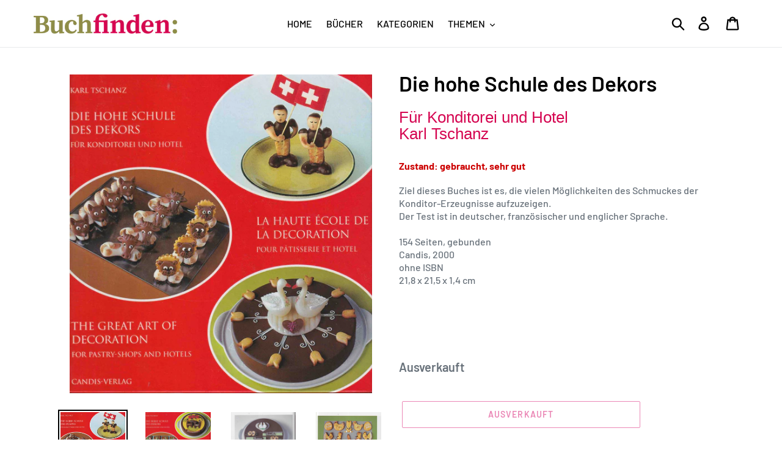

--- FILE ---
content_type: text/html; charset=utf-8
request_url: https://buchfinden.com/products/die-hohe-schule-des-dekors
body_size: 21903
content:
<!doctype html>
<html class="no-js" lang="de">
<head>
  <meta charset="utf-8">
  <meta http-equiv="X-UA-Compatible" content="IE=edge,chrome=1">
  <meta name="viewport" content="width=device-width,initial-scale=1">
  <meta name="theme-color" content="#d6116d">
  <meta name="google-site-verification" content="o_l3hkK4nZYOr1yv5MrVq6OcOXBTzECLCxb42kH-We4" />
  <link rel="canonical" href="https://buchfinden.com/products/die-hohe-schule-des-dekors">
  <link href="https://fonts.googleapis.com/css?family=Source+Serif+Pro:600" rel="stylesheet"><title>Die hohe Schule des Dekors
&ndash; buchfinden online</title><meta name="description" content="Für Konditorei und HotelKarl Tschanz Zustand: gebraucht, sehr gut Ziel dieses Buches ist es, die vielen Möglichkeiten des Schmuckes der Konditor-Erzeugnisse aufzuzeigen.Der Test ist in deutscher, französischer und englicher Sprache.154 Seiten, gebundenCandis, 2000ohne ISBN 21,8 x 21,5 x 1,4 cm"><!-- /snippets/social-meta-tags.liquid -->




<meta property="og:site_name" content="buchfinden online">
<meta property="og:url" content="https://buchfinden.com/products/die-hohe-schule-des-dekors">
<meta property="og:title" content="Die hohe Schule des Dekors">
<meta property="og:type" content="product">
<meta property="og:description" content="Für Konditorei und HotelKarl Tschanz Zustand: gebraucht, sehr gut Ziel dieses Buches ist es, die vielen Möglichkeiten des Schmuckes der Konditor-Erzeugnisse aufzuzeigen.Der Test ist in deutscher, französischer und englicher Sprache.154 Seiten, gebundenCandis, 2000ohne ISBN 21,8 x 21,5 x 1,4 cm">

  <meta property="og:price:amount" content="55.00">
  <meta property="og:price:currency" content="CHF">

<meta property="og:image" content="http://buchfinden.com/cdn/shop/products/DiehoheSchuledesDekors1_1200x1200.jpg?v=1632325804"><meta property="og:image" content="http://buchfinden.com/cdn/shop/products/DiehoheSchuledesDekors2_1200x1200.jpg?v=1632325804"><meta property="og:image" content="http://buchfinden.com/cdn/shop/products/DiehoheSchuledesDekors3_1200x1200.jpg?v=1632325804">
<meta property="og:image:secure_url" content="https://buchfinden.com/cdn/shop/products/DiehoheSchuledesDekors1_1200x1200.jpg?v=1632325804"><meta property="og:image:secure_url" content="https://buchfinden.com/cdn/shop/products/DiehoheSchuledesDekors2_1200x1200.jpg?v=1632325804"><meta property="og:image:secure_url" content="https://buchfinden.com/cdn/shop/products/DiehoheSchuledesDekors3_1200x1200.jpg?v=1632325804">


<meta name="twitter:card" content="summary_large_image">
<meta name="twitter:title" content="Die hohe Schule des Dekors">
<meta name="twitter:description" content="Für Konditorei und HotelKarl Tschanz Zustand: gebraucht, sehr gut Ziel dieses Buches ist es, die vielen Möglichkeiten des Schmuckes der Konditor-Erzeugnisse aufzuzeigen.Der Test ist in deutscher, französischer und englicher Sprache.154 Seiten, gebundenCandis, 2000ohne ISBN 21,8 x 21,5 x 1,4 cm">


  <link href="//buchfinden.com/cdn/shop/t/7/assets/theme.scss.css?v=110116644347306698171759259381" rel="stylesheet" type="text/css" media="all" />

  <script>
    var theme = {
      strings: {
        addToCart: "In den Einkaufswagen legen",
        soldOut: "Ausverkauft",
        unavailable: "Nicht verfügbar",
        regularPrice: "Normaler Preis",
        sale: "Angebot",
        showMore: "Mehr anzeigen",
        showLess: "Weniger anzeigen",
        addressError: "Kann die Adresse nicht finden",
        addressNoResults: "Keine Ergebnisse für diese Adresse",
        addressQueryLimit: "Sie haben die Google- API-Nutzungsgrenze überschritten. Betrachten wir zu einem \u003ca href=\"https:\/\/developers.google.com\/maps\/premium\/usage-limits\"\u003ePremium-Paket\u003c\/a\u003e zu aktualisieren.",
        authError: "Es gab ein Problem bei der Authentifizierung Ihres Google Maps-Kontos.",
        newWindow: "Öffnet ein neues Fenster.",
        external: "Öffnet externe Webseite.",
        newWindowExternal: "Öffnet externe Webseite in einem neuen Fenster."
      },
      moneyFormat: "CHF {{amount}}"
    }

    document.documentElement.className = document.documentElement.className.replace('no-js', 'js');
  </script><script src="//buchfinden.com/cdn/shop/t/7/assets/lazysizes.js?v=68441465964607740661554923620" async="async"></script>
  <script src="//buchfinden.com/cdn/shop/t/7/assets/vendor.js?v=12001839194546984181554923621" defer="defer"></script>
  <script src="//buchfinden.com/cdn/shop/t/7/assets/theme.js?v=179578845896316973311639408366" defer="defer"></script>

  <script>window.performance && window.performance.mark && window.performance.mark('shopify.content_for_header.start');</script><meta id="shopify-digital-wallet" name="shopify-digital-wallet" content="/4908646474/digital_wallets/dialog">
<meta name="shopify-checkout-api-token" content="f145730a73fc01cab81b9464485ddc06">
<meta id="in-context-paypal-metadata" data-shop-id="4908646474" data-venmo-supported="false" data-environment="production" data-locale="de_DE" data-paypal-v4="true" data-currency="CHF">
<link rel="alternate" type="application/json+oembed" href="https://buchfinden.com/products/die-hohe-schule-des-dekors.oembed">
<script async="async" src="/checkouts/internal/preloads.js?locale=de-CH"></script>
<script id="shopify-features" type="application/json">{"accessToken":"f145730a73fc01cab81b9464485ddc06","betas":["rich-media-storefront-analytics"],"domain":"buchfinden.com","predictiveSearch":true,"shopId":4908646474,"locale":"de"}</script>
<script>var Shopify = Shopify || {};
Shopify.shop = "frohsinn.myshopify.com";
Shopify.locale = "de";
Shopify.currency = {"active":"CHF","rate":"1.0"};
Shopify.country = "CH";
Shopify.theme = {"name":"Debut","id":67947987018,"schema_name":"Debut","schema_version":"11.2.4","theme_store_id":796,"role":"main"};
Shopify.theme.handle = "null";
Shopify.theme.style = {"id":null,"handle":null};
Shopify.cdnHost = "buchfinden.com/cdn";
Shopify.routes = Shopify.routes || {};
Shopify.routes.root = "/";</script>
<script type="module">!function(o){(o.Shopify=o.Shopify||{}).modules=!0}(window);</script>
<script>!function(o){function n(){var o=[];function n(){o.push(Array.prototype.slice.apply(arguments))}return n.q=o,n}var t=o.Shopify=o.Shopify||{};t.loadFeatures=n(),t.autoloadFeatures=n()}(window);</script>
<script id="shop-js-analytics" type="application/json">{"pageType":"product"}</script>
<script defer="defer" async type="module" src="//buchfinden.com/cdn/shopifycloud/shop-js/modules/v2/client.init-shop-cart-sync_DIwzDt8_.de.esm.js"></script>
<script defer="defer" async type="module" src="//buchfinden.com/cdn/shopifycloud/shop-js/modules/v2/chunk.common_DK6FaseX.esm.js"></script>
<script defer="defer" async type="module" src="//buchfinden.com/cdn/shopifycloud/shop-js/modules/v2/chunk.modal_DJrdBHKE.esm.js"></script>
<script type="module">
  await import("//buchfinden.com/cdn/shopifycloud/shop-js/modules/v2/client.init-shop-cart-sync_DIwzDt8_.de.esm.js");
await import("//buchfinden.com/cdn/shopifycloud/shop-js/modules/v2/chunk.common_DK6FaseX.esm.js");
await import("//buchfinden.com/cdn/shopifycloud/shop-js/modules/v2/chunk.modal_DJrdBHKE.esm.js");

  window.Shopify.SignInWithShop?.initShopCartSync?.({"fedCMEnabled":true,"windoidEnabled":true});

</script>
<script id="__st">var __st={"a":4908646474,"offset":3600,"reqid":"d5c1c115-62a5-4618-b4bf-a52a6c28dfc8-1769671284","pageurl":"buchfinden.com\/products\/die-hohe-schule-des-dekors","u":"3ae0cf5c08e6","p":"product","rtyp":"product","rid":6641994596483};</script>
<script>window.ShopifyPaypalV4VisibilityTracking = true;</script>
<script id="captcha-bootstrap">!function(){'use strict';const t='contact',e='account',n='new_comment',o=[[t,t],['blogs',n],['comments',n],[t,'customer']],c=[[e,'customer_login'],[e,'guest_login'],[e,'recover_customer_password'],[e,'create_customer']],r=t=>t.map((([t,e])=>`form[action*='/${t}']:not([data-nocaptcha='true']) input[name='form_type'][value='${e}']`)).join(','),a=t=>()=>t?[...document.querySelectorAll(t)].map((t=>t.form)):[];function s(){const t=[...o],e=r(t);return a(e)}const i='password',u='form_key',d=['recaptcha-v3-token','g-recaptcha-response','h-captcha-response',i],f=()=>{try{return window.sessionStorage}catch{return}},m='__shopify_v',_=t=>t.elements[u];function p(t,e,n=!1){try{const o=window.sessionStorage,c=JSON.parse(o.getItem(e)),{data:r}=function(t){const{data:e,action:n}=t;return t[m]||n?{data:e,action:n}:{data:t,action:n}}(c);for(const[e,n]of Object.entries(r))t.elements[e]&&(t.elements[e].value=n);n&&o.removeItem(e)}catch(o){console.error('form repopulation failed',{error:o})}}const l='form_type',E='cptcha';function T(t){t.dataset[E]=!0}const w=window,h=w.document,L='Shopify',v='ce_forms',y='captcha';let A=!1;((t,e)=>{const n=(g='f06e6c50-85a8-45c8-87d0-21a2b65856fe',I='https://cdn.shopify.com/shopifycloud/storefront-forms-hcaptcha/ce_storefront_forms_captcha_hcaptcha.v1.5.2.iife.js',D={infoText:'Durch hCaptcha geschützt',privacyText:'Datenschutz',termsText:'Allgemeine Geschäftsbedingungen'},(t,e,n)=>{const o=w[L][v],c=o.bindForm;if(c)return c(t,g,e,D).then(n);var r;o.q.push([[t,g,e,D],n]),r=I,A||(h.body.append(Object.assign(h.createElement('script'),{id:'captcha-provider',async:!0,src:r})),A=!0)});var g,I,D;w[L]=w[L]||{},w[L][v]=w[L][v]||{},w[L][v].q=[],w[L][y]=w[L][y]||{},w[L][y].protect=function(t,e){n(t,void 0,e),T(t)},Object.freeze(w[L][y]),function(t,e,n,w,h,L){const[v,y,A,g]=function(t,e,n){const i=e?o:[],u=t?c:[],d=[...i,...u],f=r(d),m=r(i),_=r(d.filter((([t,e])=>n.includes(e))));return[a(f),a(m),a(_),s()]}(w,h,L),I=t=>{const e=t.target;return e instanceof HTMLFormElement?e:e&&e.form},D=t=>v().includes(t);t.addEventListener('submit',(t=>{const e=I(t);if(!e)return;const n=D(e)&&!e.dataset.hcaptchaBound&&!e.dataset.recaptchaBound,o=_(e),c=g().includes(e)&&(!o||!o.value);(n||c)&&t.preventDefault(),c&&!n&&(function(t){try{if(!f())return;!function(t){const e=f();if(!e)return;const n=_(t);if(!n)return;const o=n.value;o&&e.removeItem(o)}(t);const e=Array.from(Array(32),(()=>Math.random().toString(36)[2])).join('');!function(t,e){_(t)||t.append(Object.assign(document.createElement('input'),{type:'hidden',name:u})),t.elements[u].value=e}(t,e),function(t,e){const n=f();if(!n)return;const o=[...t.querySelectorAll(`input[type='${i}']`)].map((({name:t})=>t)),c=[...d,...o],r={};for(const[a,s]of new FormData(t).entries())c.includes(a)||(r[a]=s);n.setItem(e,JSON.stringify({[m]:1,action:t.action,data:r}))}(t,e)}catch(e){console.error('failed to persist form',e)}}(e),e.submit())}));const S=(t,e)=>{t&&!t.dataset[E]&&(n(t,e.some((e=>e===t))),T(t))};for(const o of['focusin','change'])t.addEventListener(o,(t=>{const e=I(t);D(e)&&S(e,y())}));const B=e.get('form_key'),M=e.get(l),P=B&&M;t.addEventListener('DOMContentLoaded',(()=>{const t=y();if(P)for(const e of t)e.elements[l].value===M&&p(e,B);[...new Set([...A(),...v().filter((t=>'true'===t.dataset.shopifyCaptcha))])].forEach((e=>S(e,t)))}))}(h,new URLSearchParams(w.location.search),n,t,e,['guest_login'])})(!0,!0)}();</script>
<script integrity="sha256-4kQ18oKyAcykRKYeNunJcIwy7WH5gtpwJnB7kiuLZ1E=" data-source-attribution="shopify.loadfeatures" defer="defer" src="//buchfinden.com/cdn/shopifycloud/storefront/assets/storefront/load_feature-a0a9edcb.js" crossorigin="anonymous"></script>
<script data-source-attribution="shopify.dynamic_checkout.dynamic.init">var Shopify=Shopify||{};Shopify.PaymentButton=Shopify.PaymentButton||{isStorefrontPortableWallets:!0,init:function(){window.Shopify.PaymentButton.init=function(){};var t=document.createElement("script");t.src="https://buchfinden.com/cdn/shopifycloud/portable-wallets/latest/portable-wallets.de.js",t.type="module",document.head.appendChild(t)}};
</script>
<script data-source-attribution="shopify.dynamic_checkout.buyer_consent">
  function portableWalletsHideBuyerConsent(e){var t=document.getElementById("shopify-buyer-consent"),n=document.getElementById("shopify-subscription-policy-button");t&&n&&(t.classList.add("hidden"),t.setAttribute("aria-hidden","true"),n.removeEventListener("click",e))}function portableWalletsShowBuyerConsent(e){var t=document.getElementById("shopify-buyer-consent"),n=document.getElementById("shopify-subscription-policy-button");t&&n&&(t.classList.remove("hidden"),t.removeAttribute("aria-hidden"),n.addEventListener("click",e))}window.Shopify?.PaymentButton&&(window.Shopify.PaymentButton.hideBuyerConsent=portableWalletsHideBuyerConsent,window.Shopify.PaymentButton.showBuyerConsent=portableWalletsShowBuyerConsent);
</script>
<script>
  function portableWalletsCleanup(e){e&&e.src&&console.error("Failed to load portable wallets script "+e.src);var t=document.querySelectorAll("shopify-accelerated-checkout .shopify-payment-button__skeleton, shopify-accelerated-checkout-cart .wallet-cart-button__skeleton"),e=document.getElementById("shopify-buyer-consent");for(let e=0;e<t.length;e++)t[e].remove();e&&e.remove()}function portableWalletsNotLoadedAsModule(e){e instanceof ErrorEvent&&"string"==typeof e.message&&e.message.includes("import.meta")&&"string"==typeof e.filename&&e.filename.includes("portable-wallets")&&(window.removeEventListener("error",portableWalletsNotLoadedAsModule),window.Shopify.PaymentButton.failedToLoad=e,"loading"===document.readyState?document.addEventListener("DOMContentLoaded",window.Shopify.PaymentButton.init):window.Shopify.PaymentButton.init())}window.addEventListener("error",portableWalletsNotLoadedAsModule);
</script>

<script type="module" src="https://buchfinden.com/cdn/shopifycloud/portable-wallets/latest/portable-wallets.de.js" onError="portableWalletsCleanup(this)" crossorigin="anonymous"></script>
<script nomodule>
  document.addEventListener("DOMContentLoaded", portableWalletsCleanup);
</script>

<script id='scb4127' type='text/javascript' async='' src='https://buchfinden.com/cdn/shopifycloud/privacy-banner/storefront-banner.js'></script><link id="shopify-accelerated-checkout-styles" rel="stylesheet" media="screen" href="https://buchfinden.com/cdn/shopifycloud/portable-wallets/latest/accelerated-checkout-backwards-compat.css" crossorigin="anonymous">
<style id="shopify-accelerated-checkout-cart">
        #shopify-buyer-consent {
  margin-top: 1em;
  display: inline-block;
  width: 100%;
}

#shopify-buyer-consent.hidden {
  display: none;
}

#shopify-subscription-policy-button {
  background: none;
  border: none;
  padding: 0;
  text-decoration: underline;
  font-size: inherit;
  cursor: pointer;
}

#shopify-subscription-policy-button::before {
  box-shadow: none;
}

      </style>

<script>window.performance && window.performance.mark && window.performance.mark('shopify.content_for_header.end');</script>
<link href="https://monorail-edge.shopifysvc.com" rel="dns-prefetch">
<script>(function(){if ("sendBeacon" in navigator && "performance" in window) {try {var session_token_from_headers = performance.getEntriesByType('navigation')[0].serverTiming.find(x => x.name == '_s').description;} catch {var session_token_from_headers = undefined;}var session_cookie_matches = document.cookie.match(/_shopify_s=([^;]*)/);var session_token_from_cookie = session_cookie_matches && session_cookie_matches.length === 2 ? session_cookie_matches[1] : "";var session_token = session_token_from_headers || session_token_from_cookie || "";function handle_abandonment_event(e) {var entries = performance.getEntries().filter(function(entry) {return /monorail-edge.shopifysvc.com/.test(entry.name);});if (!window.abandonment_tracked && entries.length === 0) {window.abandonment_tracked = true;var currentMs = Date.now();var navigation_start = performance.timing.navigationStart;var payload = {shop_id: 4908646474,url: window.location.href,navigation_start,duration: currentMs - navigation_start,session_token,page_type: "product"};window.navigator.sendBeacon("https://monorail-edge.shopifysvc.com/v1/produce", JSON.stringify({schema_id: "online_store_buyer_site_abandonment/1.1",payload: payload,metadata: {event_created_at_ms: currentMs,event_sent_at_ms: currentMs}}));}}window.addEventListener('pagehide', handle_abandonment_event);}}());</script>
<script id="web-pixels-manager-setup">(function e(e,d,r,n,o){if(void 0===o&&(o={}),!Boolean(null===(a=null===(i=window.Shopify)||void 0===i?void 0:i.analytics)||void 0===a?void 0:a.replayQueue)){var i,a;window.Shopify=window.Shopify||{};var t=window.Shopify;t.analytics=t.analytics||{};var s=t.analytics;s.replayQueue=[],s.publish=function(e,d,r){return s.replayQueue.push([e,d,r]),!0};try{self.performance.mark("wpm:start")}catch(e){}var l=function(){var e={modern:/Edge?\/(1{2}[4-9]|1[2-9]\d|[2-9]\d{2}|\d{4,})\.\d+(\.\d+|)|Firefox\/(1{2}[4-9]|1[2-9]\d|[2-9]\d{2}|\d{4,})\.\d+(\.\d+|)|Chrom(ium|e)\/(9{2}|\d{3,})\.\d+(\.\d+|)|(Maci|X1{2}).+ Version\/(15\.\d+|(1[6-9]|[2-9]\d|\d{3,})\.\d+)([,.]\d+|)( \(\w+\)|)( Mobile\/\w+|) Safari\/|Chrome.+OPR\/(9{2}|\d{3,})\.\d+\.\d+|(CPU[ +]OS|iPhone[ +]OS|CPU[ +]iPhone|CPU IPhone OS|CPU iPad OS)[ +]+(15[._]\d+|(1[6-9]|[2-9]\d|\d{3,})[._]\d+)([._]\d+|)|Android:?[ /-](13[3-9]|1[4-9]\d|[2-9]\d{2}|\d{4,})(\.\d+|)(\.\d+|)|Android.+Firefox\/(13[5-9]|1[4-9]\d|[2-9]\d{2}|\d{4,})\.\d+(\.\d+|)|Android.+Chrom(ium|e)\/(13[3-9]|1[4-9]\d|[2-9]\d{2}|\d{4,})\.\d+(\.\d+|)|SamsungBrowser\/([2-9]\d|\d{3,})\.\d+/,legacy:/Edge?\/(1[6-9]|[2-9]\d|\d{3,})\.\d+(\.\d+|)|Firefox\/(5[4-9]|[6-9]\d|\d{3,})\.\d+(\.\d+|)|Chrom(ium|e)\/(5[1-9]|[6-9]\d|\d{3,})\.\d+(\.\d+|)([\d.]+$|.*Safari\/(?![\d.]+ Edge\/[\d.]+$))|(Maci|X1{2}).+ Version\/(10\.\d+|(1[1-9]|[2-9]\d|\d{3,})\.\d+)([,.]\d+|)( \(\w+\)|)( Mobile\/\w+|) Safari\/|Chrome.+OPR\/(3[89]|[4-9]\d|\d{3,})\.\d+\.\d+|(CPU[ +]OS|iPhone[ +]OS|CPU[ +]iPhone|CPU IPhone OS|CPU iPad OS)[ +]+(10[._]\d+|(1[1-9]|[2-9]\d|\d{3,})[._]\d+)([._]\d+|)|Android:?[ /-](13[3-9]|1[4-9]\d|[2-9]\d{2}|\d{4,})(\.\d+|)(\.\d+|)|Mobile Safari.+OPR\/([89]\d|\d{3,})\.\d+\.\d+|Android.+Firefox\/(13[5-9]|1[4-9]\d|[2-9]\d{2}|\d{4,})\.\d+(\.\d+|)|Android.+Chrom(ium|e)\/(13[3-9]|1[4-9]\d|[2-9]\d{2}|\d{4,})\.\d+(\.\d+|)|Android.+(UC? ?Browser|UCWEB|U3)[ /]?(15\.([5-9]|\d{2,})|(1[6-9]|[2-9]\d|\d{3,})\.\d+)\.\d+|SamsungBrowser\/(5\.\d+|([6-9]|\d{2,})\.\d+)|Android.+MQ{2}Browser\/(14(\.(9|\d{2,})|)|(1[5-9]|[2-9]\d|\d{3,})(\.\d+|))(\.\d+|)|K[Aa][Ii]OS\/(3\.\d+|([4-9]|\d{2,})\.\d+)(\.\d+|)/},d=e.modern,r=e.legacy,n=navigator.userAgent;return n.match(d)?"modern":n.match(r)?"legacy":"unknown"}(),u="modern"===l?"modern":"legacy",c=(null!=n?n:{modern:"",legacy:""})[u],f=function(e){return[e.baseUrl,"/wpm","/b",e.hashVersion,"modern"===e.buildTarget?"m":"l",".js"].join("")}({baseUrl:d,hashVersion:r,buildTarget:u}),m=function(e){var d=e.version,r=e.bundleTarget,n=e.surface,o=e.pageUrl,i=e.monorailEndpoint;return{emit:function(e){var a=e.status,t=e.errorMsg,s=(new Date).getTime(),l=JSON.stringify({metadata:{event_sent_at_ms:s},events:[{schema_id:"web_pixels_manager_load/3.1",payload:{version:d,bundle_target:r,page_url:o,status:a,surface:n,error_msg:t},metadata:{event_created_at_ms:s}}]});if(!i)return console&&console.warn&&console.warn("[Web Pixels Manager] No Monorail endpoint provided, skipping logging."),!1;try{return self.navigator.sendBeacon.bind(self.navigator)(i,l)}catch(e){}var u=new XMLHttpRequest;try{return u.open("POST",i,!0),u.setRequestHeader("Content-Type","text/plain"),u.send(l),!0}catch(e){return console&&console.warn&&console.warn("[Web Pixels Manager] Got an unhandled error while logging to Monorail."),!1}}}}({version:r,bundleTarget:l,surface:e.surface,pageUrl:self.location.href,monorailEndpoint:e.monorailEndpoint});try{o.browserTarget=l,function(e){var d=e.src,r=e.async,n=void 0===r||r,o=e.onload,i=e.onerror,a=e.sri,t=e.scriptDataAttributes,s=void 0===t?{}:t,l=document.createElement("script"),u=document.querySelector("head"),c=document.querySelector("body");if(l.async=n,l.src=d,a&&(l.integrity=a,l.crossOrigin="anonymous"),s)for(var f in s)if(Object.prototype.hasOwnProperty.call(s,f))try{l.dataset[f]=s[f]}catch(e){}if(o&&l.addEventListener("load",o),i&&l.addEventListener("error",i),u)u.appendChild(l);else{if(!c)throw new Error("Did not find a head or body element to append the script");c.appendChild(l)}}({src:f,async:!0,onload:function(){if(!function(){var e,d;return Boolean(null===(d=null===(e=window.Shopify)||void 0===e?void 0:e.analytics)||void 0===d?void 0:d.initialized)}()){var d=window.webPixelsManager.init(e)||void 0;if(d){var r=window.Shopify.analytics;r.replayQueue.forEach((function(e){var r=e[0],n=e[1],o=e[2];d.publishCustomEvent(r,n,o)})),r.replayQueue=[],r.publish=d.publishCustomEvent,r.visitor=d.visitor,r.initialized=!0}}},onerror:function(){return m.emit({status:"failed",errorMsg:"".concat(f," has failed to load")})},sri:function(e){var d=/^sha384-[A-Za-z0-9+/=]+$/;return"string"==typeof e&&d.test(e)}(c)?c:"",scriptDataAttributes:o}),m.emit({status:"loading"})}catch(e){m.emit({status:"failed",errorMsg:(null==e?void 0:e.message)||"Unknown error"})}}})({shopId: 4908646474,storefrontBaseUrl: "https://buchfinden.com",extensionsBaseUrl: "https://extensions.shopifycdn.com/cdn/shopifycloud/web-pixels-manager",monorailEndpoint: "https://monorail-edge.shopifysvc.com/unstable/produce_batch",surface: "storefront-renderer",enabledBetaFlags: ["2dca8a86"],webPixelsConfigList: [{"id":"shopify-app-pixel","configuration":"{}","eventPayloadVersion":"v1","runtimeContext":"STRICT","scriptVersion":"0450","apiClientId":"shopify-pixel","type":"APP","privacyPurposes":["ANALYTICS","MARKETING"]},{"id":"shopify-custom-pixel","eventPayloadVersion":"v1","runtimeContext":"LAX","scriptVersion":"0450","apiClientId":"shopify-pixel","type":"CUSTOM","privacyPurposes":["ANALYTICS","MARKETING"]}],isMerchantRequest: false,initData: {"shop":{"name":"buchfinden online","paymentSettings":{"currencyCode":"CHF"},"myshopifyDomain":"frohsinn.myshopify.com","countryCode":"CH","storefrontUrl":"https:\/\/buchfinden.com"},"customer":null,"cart":null,"checkout":null,"productVariants":[{"price":{"amount":55.0,"currencyCode":"CHF"},"product":{"title":"Die hohe Schule des Dekors","vendor":"Standort 13\/1","id":"6641994596483","untranslatedTitle":"Die hohe Schule des Dekors","url":"\/products\/die-hohe-schule-des-dekors","type":"Buch"},"id":"39528681799811","image":{"src":"\/\/buchfinden.com\/cdn\/shop\/products\/DiehoheSchuledesDekors1.jpg?v=1632325804"},"sku":"","title":"Default Title","untranslatedTitle":"Default Title"}],"purchasingCompany":null},},"https://buchfinden.com/cdn","1d2a099fw23dfb22ep557258f5m7a2edbae",{"modern":"","legacy":""},{"shopId":"4908646474","storefrontBaseUrl":"https:\/\/buchfinden.com","extensionBaseUrl":"https:\/\/extensions.shopifycdn.com\/cdn\/shopifycloud\/web-pixels-manager","surface":"storefront-renderer","enabledBetaFlags":"[\"2dca8a86\"]","isMerchantRequest":"false","hashVersion":"1d2a099fw23dfb22ep557258f5m7a2edbae","publish":"custom","events":"[[\"page_viewed\",{}],[\"product_viewed\",{\"productVariant\":{\"price\":{\"amount\":55.0,\"currencyCode\":\"CHF\"},\"product\":{\"title\":\"Die hohe Schule des Dekors\",\"vendor\":\"Standort 13\/1\",\"id\":\"6641994596483\",\"untranslatedTitle\":\"Die hohe Schule des Dekors\",\"url\":\"\/products\/die-hohe-schule-des-dekors\",\"type\":\"Buch\"},\"id\":\"39528681799811\",\"image\":{\"src\":\"\/\/buchfinden.com\/cdn\/shop\/products\/DiehoheSchuledesDekors1.jpg?v=1632325804\"},\"sku\":\"\",\"title\":\"Default Title\",\"untranslatedTitle\":\"Default Title\"}}]]"});</script><script>
  window.ShopifyAnalytics = window.ShopifyAnalytics || {};
  window.ShopifyAnalytics.meta = window.ShopifyAnalytics.meta || {};
  window.ShopifyAnalytics.meta.currency = 'CHF';
  var meta = {"product":{"id":6641994596483,"gid":"gid:\/\/shopify\/Product\/6641994596483","vendor":"Standort 13\/1","type":"Buch","handle":"die-hohe-schule-des-dekors","variants":[{"id":39528681799811,"price":5500,"name":"Die hohe Schule des Dekors","public_title":null,"sku":""}],"remote":false},"page":{"pageType":"product","resourceType":"product","resourceId":6641994596483,"requestId":"d5c1c115-62a5-4618-b4bf-a52a6c28dfc8-1769671284"}};
  for (var attr in meta) {
    window.ShopifyAnalytics.meta[attr] = meta[attr];
  }
</script>
<script class="analytics">
  (function () {
    var customDocumentWrite = function(content) {
      var jquery = null;

      if (window.jQuery) {
        jquery = window.jQuery;
      } else if (window.Checkout && window.Checkout.$) {
        jquery = window.Checkout.$;
      }

      if (jquery) {
        jquery('body').append(content);
      }
    };

    var hasLoggedConversion = function(token) {
      if (token) {
        return document.cookie.indexOf('loggedConversion=' + token) !== -1;
      }
      return false;
    }

    var setCookieIfConversion = function(token) {
      if (token) {
        var twoMonthsFromNow = new Date(Date.now());
        twoMonthsFromNow.setMonth(twoMonthsFromNow.getMonth() + 2);

        document.cookie = 'loggedConversion=' + token + '; expires=' + twoMonthsFromNow;
      }
    }

    var trekkie = window.ShopifyAnalytics.lib = window.trekkie = window.trekkie || [];
    if (trekkie.integrations) {
      return;
    }
    trekkie.methods = [
      'identify',
      'page',
      'ready',
      'track',
      'trackForm',
      'trackLink'
    ];
    trekkie.factory = function(method) {
      return function() {
        var args = Array.prototype.slice.call(arguments);
        args.unshift(method);
        trekkie.push(args);
        return trekkie;
      };
    };
    for (var i = 0; i < trekkie.methods.length; i++) {
      var key = trekkie.methods[i];
      trekkie[key] = trekkie.factory(key);
    }
    trekkie.load = function(config) {
      trekkie.config = config || {};
      trekkie.config.initialDocumentCookie = document.cookie;
      var first = document.getElementsByTagName('script')[0];
      var script = document.createElement('script');
      script.type = 'text/javascript';
      script.onerror = function(e) {
        var scriptFallback = document.createElement('script');
        scriptFallback.type = 'text/javascript';
        scriptFallback.onerror = function(error) {
                var Monorail = {
      produce: function produce(monorailDomain, schemaId, payload) {
        var currentMs = new Date().getTime();
        var event = {
          schema_id: schemaId,
          payload: payload,
          metadata: {
            event_created_at_ms: currentMs,
            event_sent_at_ms: currentMs
          }
        };
        return Monorail.sendRequest("https://" + monorailDomain + "/v1/produce", JSON.stringify(event));
      },
      sendRequest: function sendRequest(endpointUrl, payload) {
        // Try the sendBeacon API
        if (window && window.navigator && typeof window.navigator.sendBeacon === 'function' && typeof window.Blob === 'function' && !Monorail.isIos12()) {
          var blobData = new window.Blob([payload], {
            type: 'text/plain'
          });

          if (window.navigator.sendBeacon(endpointUrl, blobData)) {
            return true;
          } // sendBeacon was not successful

        } // XHR beacon

        var xhr = new XMLHttpRequest();

        try {
          xhr.open('POST', endpointUrl);
          xhr.setRequestHeader('Content-Type', 'text/plain');
          xhr.send(payload);
        } catch (e) {
          console.log(e);
        }

        return false;
      },
      isIos12: function isIos12() {
        return window.navigator.userAgent.lastIndexOf('iPhone; CPU iPhone OS 12_') !== -1 || window.navigator.userAgent.lastIndexOf('iPad; CPU OS 12_') !== -1;
      }
    };
    Monorail.produce('monorail-edge.shopifysvc.com',
      'trekkie_storefront_load_errors/1.1',
      {shop_id: 4908646474,
      theme_id: 67947987018,
      app_name: "storefront",
      context_url: window.location.href,
      source_url: "//buchfinden.com/cdn/s/trekkie.storefront.a804e9514e4efded663580eddd6991fcc12b5451.min.js"});

        };
        scriptFallback.async = true;
        scriptFallback.src = '//buchfinden.com/cdn/s/trekkie.storefront.a804e9514e4efded663580eddd6991fcc12b5451.min.js';
        first.parentNode.insertBefore(scriptFallback, first);
      };
      script.async = true;
      script.src = '//buchfinden.com/cdn/s/trekkie.storefront.a804e9514e4efded663580eddd6991fcc12b5451.min.js';
      first.parentNode.insertBefore(script, first);
    };
    trekkie.load(
      {"Trekkie":{"appName":"storefront","development":false,"defaultAttributes":{"shopId":4908646474,"isMerchantRequest":null,"themeId":67947987018,"themeCityHash":"6845626697699580174","contentLanguage":"de","currency":"CHF","eventMetadataId":"dc4d7dcc-e3f3-484f-8f2f-5354426f8f44"},"isServerSideCookieWritingEnabled":true,"monorailRegion":"shop_domain","enabledBetaFlags":["65f19447","b5387b81"]},"Session Attribution":{},"S2S":{"facebookCapiEnabled":false,"source":"trekkie-storefront-renderer","apiClientId":580111}}
    );

    var loaded = false;
    trekkie.ready(function() {
      if (loaded) return;
      loaded = true;

      window.ShopifyAnalytics.lib = window.trekkie;

      var originalDocumentWrite = document.write;
      document.write = customDocumentWrite;
      try { window.ShopifyAnalytics.merchantGoogleAnalytics.call(this); } catch(error) {};
      document.write = originalDocumentWrite;

      window.ShopifyAnalytics.lib.page(null,{"pageType":"product","resourceType":"product","resourceId":6641994596483,"requestId":"d5c1c115-62a5-4618-b4bf-a52a6c28dfc8-1769671284","shopifyEmitted":true});

      var match = window.location.pathname.match(/checkouts\/(.+)\/(thank_you|post_purchase)/)
      var token = match? match[1]: undefined;
      if (!hasLoggedConversion(token)) {
        setCookieIfConversion(token);
        window.ShopifyAnalytics.lib.track("Viewed Product",{"currency":"CHF","variantId":39528681799811,"productId":6641994596483,"productGid":"gid:\/\/shopify\/Product\/6641994596483","name":"Die hohe Schule des Dekors","price":"55.00","sku":"","brand":"Standort 13\/1","variant":null,"category":"Buch","nonInteraction":true,"remote":false},undefined,undefined,{"shopifyEmitted":true});
      window.ShopifyAnalytics.lib.track("monorail:\/\/trekkie_storefront_viewed_product\/1.1",{"currency":"CHF","variantId":39528681799811,"productId":6641994596483,"productGid":"gid:\/\/shopify\/Product\/6641994596483","name":"Die hohe Schule des Dekors","price":"55.00","sku":"","brand":"Standort 13\/1","variant":null,"category":"Buch","nonInteraction":true,"remote":false,"referer":"https:\/\/buchfinden.com\/products\/die-hohe-schule-des-dekors"});
      }
    });


        var eventsListenerScript = document.createElement('script');
        eventsListenerScript.async = true;
        eventsListenerScript.src = "//buchfinden.com/cdn/shopifycloud/storefront/assets/shop_events_listener-3da45d37.js";
        document.getElementsByTagName('head')[0].appendChild(eventsListenerScript);

})();</script>
<script
  defer
  src="https://buchfinden.com/cdn/shopifycloud/perf-kit/shopify-perf-kit-3.1.0.min.js"
  data-application="storefront-renderer"
  data-shop-id="4908646474"
  data-render-region="gcp-us-east1"
  data-page-type="product"
  data-theme-instance-id="67947987018"
  data-theme-name="Debut"
  data-theme-version="11.2.4"
  data-monorail-region="shop_domain"
  data-resource-timing-sampling-rate="10"
  data-shs="true"
  data-shs-beacon="true"
  data-shs-export-with-fetch="true"
  data-shs-logs-sample-rate="1"
  data-shs-beacon-endpoint="https://buchfinden.com/api/collect"
></script>
</head>

<body class="template-product">

  <a class="in-page-link visually-hidden skip-link" href="#MainContent">Direkt zum Inhalt</a>

  <div id="SearchDrawer" class="search-bar drawer drawer--top" role="dialog" aria-modal="true" aria-label="Suchen">
    <div class="search-bar__table">
      <div class="search-bar__table-cell search-bar__form-wrapper">
        <form class="search search-bar__form" action="/search" method="get" role="search">
          <input class="search__input search-bar__input" type="search" name="q" value="" placeholder="Suchen" aria-label="Suchen">
          <button class="search-bar__submit search__submit btn--link" type="submit">
            <svg aria-hidden="true" focusable="false" role="presentation" class="icon icon-search" viewBox="0 0 37 40"><path d="M35.6 36l-9.8-9.8c4.1-5.4 3.6-13.2-1.3-18.1-5.4-5.4-14.2-5.4-19.7 0-5.4 5.4-5.4 14.2 0 19.7 2.6 2.6 6.1 4.1 9.8 4.1 3 0 5.9-1 8.3-2.8l9.8 9.8c.4.4.9.6 1.4.6s1-.2 1.4-.6c.9-.9.9-2.1.1-2.9zm-20.9-8.2c-2.6 0-5.1-1-7-2.9-3.9-3.9-3.9-10.1 0-14C9.6 9 12.2 8 14.7 8s5.1 1 7 2.9c3.9 3.9 3.9 10.1 0 14-1.9 1.9-4.4 2.9-7 2.9z"/></svg>
            <span class="icon__fallback-text">Suchen</span>
          </button>
        </form>
      </div>
      <div class="search-bar__table-cell text-right">
        <button type="button" class="btn--link search-bar__close js-drawer-close">
          <svg aria-hidden="true" focusable="false" role="presentation" class="icon icon-close" viewBox="0 0 40 40"><path d="M23.868 20.015L39.117 4.78c1.11-1.108 1.11-2.77 0-3.877-1.109-1.108-2.773-1.108-3.882 0L19.986 16.137 4.737.904C3.628-.204 1.965-.204.856.904c-1.11 1.108-1.11 2.77 0 3.877l15.249 15.234L.855 35.248c-1.108 1.108-1.108 2.77 0 3.877.555.554 1.248.831 1.942.831s1.386-.277 1.94-.83l15.25-15.234 15.248 15.233c.555.554 1.248.831 1.941.831s1.387-.277 1.941-.83c1.11-1.109 1.11-2.77 0-3.878L23.868 20.015z" class="layer"/></svg>
          <span class="icon__fallback-text">Schließen (esc)</span>
        </button>
      </div>
    </div>
  </div>

  <div id="shopify-section-header" class="shopify-section">

<div data-section-id="header" data-section-type="header-section">
  

  <header class="site-header border-bottom logo--left" role="banner">
    <div class="grid grid--no-gutters grid--table site-header__mobile-nav">
      

      <div class="grid__item medium-up--one-quarter logo-align--left">
        
        
          <div class="h2 site-header__logo">
        
          
<a href="/" class="site-header__logo-image">
              
              <img class="lazyload js"
                   src="//buchfinden.com/cdn/shop/files/buchfinden_logo_01_300x300.png?v=1613172626"
                   data-src="//buchfinden.com/cdn/shop/files/buchfinden_logo_01_{width}x.png?v=1613172626"
                   data-widths="[180, 360, 540, 720, 900, 1080, 1296, 1512, 1728, 2048]"
                   data-aspectratio="7.110294117647059"
                   data-sizes="auto"
                   alt="buchfinden online"
                   style="max-width: 235px">
              <noscript>
                
                <img src="//buchfinden.com/cdn/shop/files/buchfinden_logo_01_235x.png?v=1613172626"
                     srcset="//buchfinden.com/cdn/shop/files/buchfinden_logo_01_235x.png?v=1613172626 1x, //buchfinden.com/cdn/shop/files/buchfinden_logo_01_235x@2x.png?v=1613172626 2x"
                     alt="buchfinden online"
                     style="max-width: 235px;">
              </noscript>
            </a>
          
        
          </div>
        
      </div>

      
        <nav class="grid__item medium-up--one-half small--hide" id="AccessibleNav" role="navigation">
          <ul class="site-nav list--inline " id="SiteNav">
  



    
      <li >
        <a href="/"
          class="site-nav__link site-nav__link--main"
          
        >
          <span class="site-nav__label">Home</span>
        </a>
      </li>
    
  



    
      <li >
        <a href="/collections/all"
          class="site-nav__link site-nav__link--main"
          
        >
          <span class="site-nav__label">Bücher</span>
        </a>
      </li>
    
  



    
      <li >
        <a href="/collections"
          class="site-nav__link site-nav__link--main"
          
        >
          <span class="site-nav__label">KATEGORIEN</span>
        </a>
      </li>
    
  



    
      <li class="site-nav--has-dropdown site-nav--has-centered-dropdown" data-has-dropdowns>
        <button class="site-nav__link site-nav__link--main site-nav__link--button" type="button" aria-expanded="false" aria-controls="SiteNavLabel-themen">
          <span class="site-nav__label">THEMEN</span><svg aria-hidden="true" focusable="false" role="presentation" class="icon icon--wide icon-chevron-down" viewBox="0 0 498.98 284.49"><defs><style>.cls-1{fill:#231f20}</style></defs><path class="cls-1" d="M80.93 271.76A35 35 0 0 1 140.68 247l189.74 189.75L520.16 247a35 35 0 1 1 49.5 49.5L355.17 511a35 35 0 0 1-49.5 0L91.18 296.5a34.89 34.89 0 0 1-10.25-24.74z" transform="translate(-80.93 -236.76)"/></svg>
        </button>

        <div class="site-nav__dropdown site-nav__dropdown--centered" id="SiteNavLabel-themen">
          
            <div class="site-nav__childlist">
              <ul class="site-nav__childlist-grid">
                
                  
                    <li class="site-nav__childlist-item">
                      <a href="/collections/kunst"
                        class="site-nav__link site-nav__child-link site-nav__child-link--parent"
                        
                      >
                        <span class="site-nav__label">KUNST</span>
                      </a>

                      
                        <ul>
                        
                          <li>
                            <a href="/collections/kunst-allgemein/kunst-allgemein"
                            class="site-nav__link site-nav__child-link"
                            
                          >
                              <span class="site-nav__label">Kunst allgemein</span>
                            </a>
                          </li>
                        
                          <li>
                            <a href="/collections/architektur-1"
                            class="site-nav__link site-nav__child-link"
                            
                          >
                              <span class="site-nav__label">Architektur</span>
                            </a>
                          </li>
                        
                          <li>
                            <a href="/collections/kunstgeschichte"
                            class="site-nav__link site-nav__child-link"
                            
                          >
                              <span class="site-nav__label">Kunstgeschichte</span>
                            </a>
                          </li>
                        
                          <li>
                            <a href="/collections/musik"
                            class="site-nav__link site-nav__child-link"
                            
                          >
                              <span class="site-nav__label">Musik</span>
                            </a>
                          </li>
                        
                        </ul>
                      

                    </li>
                  
                    <li class="site-nav__childlist-item">
                      <a href="/collections/geschichte"
                        class="site-nav__link site-nav__child-link site-nav__child-link--parent"
                        
                      >
                        <span class="site-nav__label">GESCHICHTE</span>
                      </a>

                      
                        <ul>
                        
                          <li>
                            <a href="/collections/weltgeschichte"
                            class="site-nav__link site-nav__child-link"
                            
                          >
                              <span class="site-nav__label">WELTGESCHICHTE</span>
                            </a>
                          </li>
                        
                          <li>
                            <a href="/collections/kulturgeschichte"
                            class="site-nav__link site-nav__child-link"
                            
                          >
                              <span class="site-nav__label">KULTURGESCHICHTE</span>
                            </a>
                          </li>
                        
                        </ul>
                      

                    </li>
                  
                    <li class="site-nav__childlist-item">
                      <a href="/collections/buddhismus"
                        class="site-nav__link site-nav__child-link site-nav__child-link--parent"
                        
                      >
                        <span class="site-nav__label">RELIGION/PHILOSOPHIE</span>
                      </a>

                      
                        <ul>
                        
                          <li>
                            <a href="/collections/buddhismus-1"
                            class="site-nav__link site-nav__child-link"
                            
                          >
                              <span class="site-nav__label">BUDDHISMUS</span>
                            </a>
                          </li>
                        
                          <li>
                            <a href="/collections/philosophie"
                            class="site-nav__link site-nav__child-link"
                            
                          >
                              <span class="site-nav__label">PHILOSOPHIE</span>
                            </a>
                          </li>
                        
                          <li>
                            <a href="/collections/christliche-religion"
                            class="site-nav__link site-nav__child-link"
                            
                          >
                              <span class="site-nav__label">CHRISTLICHE RELIGION</span>
                            </a>
                          </li>
                        
                          <li>
                            <a href="/collections/judische-religion"
                            class="site-nav__link site-nav__child-link"
                            
                          >
                              <span class="site-nav__label">JÜDISCHE RELIGION</span>
                            </a>
                          </li>
                        
                        </ul>
                      

                    </li>
                  
                    <li class="site-nav__childlist-item">
                      <a href="/collections/esoterik"
                        class="site-nav__link site-nav__child-link site-nav__child-link--parent"
                        
                      >
                        <span class="site-nav__label">ESOTERIK</span>
                      </a>

                      
                        <ul>
                        
                          <li>
                            <a href="/collections/esoterik-allg"
                            class="site-nav__link site-nav__child-link"
                            
                          >
                              <span class="site-nav__label">ESOTERIK ALLGEMEIN</span>
                            </a>
                          </li>
                        
                          <li>
                            <a href="/collections/wasser-1"
                            class="site-nav__link site-nav__child-link"
                            
                          >
                              <span class="site-nav__label">WASSER</span>
                            </a>
                          </li>
                        
                        </ul>
                      

                    </li>
                  
                    <li class="site-nav__childlist-item">
                      <a href="/collections/antrhoposophie"
                        class="site-nav__link site-nav__child-link site-nav__child-link--parent"
                        
                      >
                        <span class="site-nav__label">ANTHROPOSOPHIE</span>
                      </a>

                      
                        <ul>
                        
                          <li>
                            <a href="/collections/anthroposophie-allg"
                            class="site-nav__link site-nav__child-link"
                            
                          >
                              <span class="site-nav__label">ANTHROPOSOPHIE ALLGEMEIN</span>
                            </a>
                          </li>
                        
                          <li>
                            <a href="/collections/anthrop-kulturgeschichte"
                            class="site-nav__link site-nav__child-link"
                            
                          >
                              <span class="site-nav__label">ANTHROP. KULTURGESCHICHTE</span>
                            </a>
                          </li>
                        
                          <li>
                            <a href="/collections/anthrop-kunst"
                            class="site-nav__link site-nav__child-link"
                            
                          >
                              <span class="site-nav__label">ANTHROP. KUNST</span>
                            </a>
                          </li>
                        
                          <li>
                            <a href="/collections/rudolf-steiner"
                            class="site-nav__link site-nav__child-link"
                            
                          >
                              <span class="site-nav__label">RUDOLF STEINER</span>
                            </a>
                          </li>
                        
                        </ul>
                      

                    </li>
                  
                    <li class="site-nav__childlist-item">
                      <a href="/collections/padagogik"
                        class="site-nav__link site-nav__child-link site-nav__child-link--parent"
                        
                      >
                        <span class="site-nav__label">PÄDAGOGIK/PSYCHOLOGIE</span>
                      </a>

                      
                        <ul>
                        
                          <li>
                            <a href="/collections/padagogik-allg"
                            class="site-nav__link site-nav__child-link"
                            
                          >
                              <span class="site-nav__label">PÄDAGOGIK ALLGEMEIN</span>
                            </a>
                          </li>
                        
                          <li>
                            <a href="/collections/waldorfpadagogik"
                            class="site-nav__link site-nav__child-link"
                            
                          >
                              <span class="site-nav__label">WALDORFPÄDAGOGIK</span>
                            </a>
                          </li>
                        
                          <li>
                            <a href="/collections/heilpadagogik"
                            class="site-nav__link site-nav__child-link"
                            
                          >
                              <span class="site-nav__label">HEILPÄDAGOGIK</span>
                            </a>
                          </li>
                        
                          <li>
                            <a href="/collections/psychologie"
                            class="site-nav__link site-nav__child-link"
                            
                          >
                              <span class="site-nav__label">PSYCHOLOGIE</span>
                            </a>
                          </li>
                        
                        </ul>
                      

                    </li>
                  
                    <li class="site-nav__childlist-item">
                      <a href="/collections/ratgeber-lebenshilfe"
                        class="site-nav__link site-nav__child-link site-nav__child-link--parent"
                        
                      >
                        <span class="site-nav__label">RATGEBER/LEBENSHILFE</span>
                      </a>

                      
                        <ul>
                        
                          <li>
                            <a href="/collections/lebenshilfe-allg"
                            class="site-nav__link site-nav__child-link"
                            
                          >
                              <span class="site-nav__label">LEBENSHILFE ALLGEMEIN</span>
                            </a>
                          </li>
                        
                          <li>
                            <a href="/collections/ratgeber-allg"
                            class="site-nav__link site-nav__child-link"
                            
                          >
                              <span class="site-nav__label">RATGEBER ALLGEMEIN</span>
                            </a>
                          </li>
                        
                          <li>
                            <a href="/collections/gesundheit"
                            class="site-nav__link site-nav__child-link"
                            
                          >
                              <span class="site-nav__label">GESUNDHEIT</span>
                            </a>
                          </li>
                        
                          <li>
                            <a href="/collections/medizin"
                            class="site-nav__link site-nav__child-link"
                            
                          >
                              <span class="site-nav__label">MEDIZIN</span>
                            </a>
                          </li>
                        
                          <li>
                            <a href="/collections/kunsttherapie"
                            class="site-nav__link site-nav__child-link"
                            
                          >
                              <span class="site-nav__label">KUNSTTHERAPIE</span>
                            </a>
                          </li>
                        
                        </ul>
                      

                    </li>
                  
                    <li class="site-nav__childlist-item">
                      <a href="/collections/kinderbucher"
                        class="site-nav__link site-nav__child-link site-nav__child-link--parent"
                        
                      >
                        <span class="site-nav__label">KINDERLITERATUR</span>
                      </a>

                      
                        <ul>
                        
                          <li>
                            <a href="/collections/kinder-jugendbucher"
                            class="site-nav__link site-nav__child-link"
                            
                          >
                              <span class="site-nav__label">KINDER-/JUGENDBÜCHER</span>
                            </a>
                          </li>
                        
                          <li>
                            <a href="/collections/bilderbuch"
                            class="site-nav__link site-nav__child-link"
                            
                          >
                              <span class="site-nav__label">BILDERBUCH</span>
                            </a>
                          </li>
                        
                          <li>
                            <a href="/collections/marchen"
                            class="site-nav__link site-nav__child-link"
                            
                          >
                              <span class="site-nav__label">MÄRCHEN</span>
                            </a>
                          </li>
                        
                        </ul>
                      

                    </li>
                  
                    <li class="site-nav__childlist-item">
                      <a href="/collections/biographien"
                        class="site-nav__link site-nav__child-link site-nav__child-link--parent"
                        
                      >
                        <span class="site-nav__label">LITERATUR</span>
                      </a>

                      
                        <ul>
                        
                          <li>
                            <a href="/collections/romane"
                            class="site-nav__link site-nav__child-link"
                            
                          >
                              <span class="site-nav__label">ROMANE</span>
                            </a>
                          </li>
                        
                          <li>
                            <a href="/collections/kriminalromane"
                            class="site-nav__link site-nav__child-link"
                            
                          >
                              <span class="site-nav__label">KRIMINALROMANE</span>
                            </a>
                          </li>
                        
                          <li>
                            <a href="/collections/lyrik"
                            class="site-nav__link site-nav__child-link"
                            
                          >
                              <span class="site-nav__label">LYRIK</span>
                            </a>
                          </li>
                        
                          <li>
                            <a href="/collections/humor"
                            class="site-nav__link site-nav__child-link"
                            
                          >
                              <span class="site-nav__label">HUMOR</span>
                            </a>
                          </li>
                        
                          <li>
                            <a href="/collections/biographien-1"
                            class="site-nav__link site-nav__child-link"
                            
                          >
                              <span class="site-nav__label">BIOGRAPHIEN</span>
                            </a>
                          </li>
                        
                        </ul>
                      

                    </li>
                  
                    <li class="site-nav__childlist-item">
                      <a href="/collections/mineralien"
                        class="site-nav__link site-nav__child-link site-nav__child-link--parent"
                        
                      >
                        <span class="site-nav__label">REISEN</span>
                      </a>

                      
                        <ul>
                        
                          <li>
                            <a href="/collections/reisefuhrer"
                            class="site-nav__link site-nav__child-link"
                            
                          >
                              <span class="site-nav__label">REISEFÜHRER</span>
                            </a>
                          </li>
                        
                          <li>
                            <a href="/collections/reisebucher"
                            class="site-nav__link site-nav__child-link"
                            
                          >
                              <span class="site-nav__label">REISEBÜCHER</span>
                            </a>
                          </li>
                        
                          <li>
                            <a href="/collections/landschaften"
                            class="site-nav__link site-nav__child-link"
                            
                          >
                              <span class="site-nav__label">LANDSCHAFTEN</span>
                            </a>
                          </li>
                        
                        </ul>
                      

                    </li>
                  
                    <li class="site-nav__childlist-item">
                      <a href="/collections/schweiz"
                        class="site-nav__link site-nav__child-link site-nav__child-link--parent"
                        
                      >
                        <span class="site-nav__label">SCHWEIZ</span>
                      </a>

                      
                        <ul>
                        
                          <li>
                            <a href="/collections/schweizer-themen"
                            class="site-nav__link site-nav__child-link"
                            
                          >
                              <span class="site-nav__label">SCHWEIZER THEMEN</span>
                            </a>
                          </li>
                        
                          <li>
                            <a href="/collections/basel"
                            class="site-nav__link site-nav__child-link"
                            
                          >
                              <span class="site-nav__label">BASEL</span>
                            </a>
                          </li>
                        
                        </ul>
                      

                    </li>
                  
                    <li class="site-nav__childlist-item">
                      <a href="/collections/naturwissenschaft"
                        class="site-nav__link site-nav__child-link site-nav__child-link--parent"
                        
                      >
                        <span class="site-nav__label">NATUR</span>
                      </a>

                      
                        <ul>
                        
                          <li>
                            <a href="/collections/naturwissenschaft-1"
                            class="site-nav__link site-nav__child-link"
                            
                          >
                              <span class="site-nav__label">NATURWISSENSCHAFT</span>
                            </a>
                          </li>
                        
                          <li>
                            <a href="/collections/mineralien-1"
                            class="site-nav__link site-nav__child-link"
                            
                          >
                              <span class="site-nav__label">MINERALIEN</span>
                            </a>
                          </li>
                        
                          <li>
                            <a href="/collections/tiere-1"
                            class="site-nav__link site-nav__child-link"
                            
                          >
                              <span class="site-nav__label">TIERE</span>
                            </a>
                          </li>
                        
                          <li>
                            <a href="/collections/pflanzen"
                            class="site-nav__link site-nav__child-link"
                            
                          >
                              <span class="site-nav__label">PFLANZEN</span>
                            </a>
                          </li>
                        
                          <li>
                            <a href="/collections/garten"
                            class="site-nav__link site-nav__child-link"
                            
                          >
                              <span class="site-nav__label">GARTEN</span>
                            </a>
                          </li>
                        
                        </ul>
                      

                    </li>
                  
                    <li class="site-nav__childlist-item">
                      <a href="/collections/wasser"
                        class="site-nav__link site-nav__child-link site-nav__child-link--parent"
                        
                      >
                        <span class="site-nav__label">WERKEN/BASTELN</span>
                      </a>

                      
                        <ul>
                        
                          <li>
                            <a href="/collections/kochbucher"
                            class="site-nav__link site-nav__child-link"
                            
                          >
                              <span class="site-nav__label">KOCHBÜCHER</span>
                            </a>
                          </li>
                        
                          <li>
                            <a href="/collections/handarbeit"
                            class="site-nav__link site-nav__child-link"
                            
                          >
                              <span class="site-nav__label">HANDARBEIT</span>
                            </a>
                          </li>
                        
                          <li>
                            <a href="/collections/handwerk"
                            class="site-nav__link site-nav__child-link"
                            
                          >
                              <span class="site-nav__label">HANDWERK</span>
                            </a>
                          </li>
                        
                        </ul>
                      

                    </li>
                  
                    <li class="site-nav__childlist-item">
                      <a href="/collections/diverse"
                        class="site-nav__link site-nav__child-link site-nav__child-link--parent"
                        
                      >
                        <span class="site-nav__label">DIVERSE</span>
                      </a>

                      
                        <ul>
                        
                          <li>
                            <a href="/collections/dies-und-das"
                            class="site-nav__link site-nav__child-link"
                            
                          >
                              <span class="site-nav__label">DIES UND DAS</span>
                            </a>
                          </li>
                        
                        </ul>
                      

                    </li>
                  
                    <li class="site-nav__childlist-item">
                      <a href="/collections/tiere"
                        class="site-nav__link site-nav__child-link site-nav__child-link--parent"
                        
                      >
                        <span class="site-nav__label">NOCH MEHR PAPIER</span>
                      </a>

                      
                        <ul>
                        
                          <li>
                            <a href="/collections/leerbucher"
                            class="site-nav__link site-nav__child-link"
                            
                          >
                              <span class="site-nav__label">LEERBÜCHER</span>
                            </a>
                          </li>
                        
                          <li>
                            <a href="/collections/briefmarken"
                            class="site-nav__link site-nav__child-link"
                            
                          >
                              <span class="site-nav__label">BRIEFMARKEN</span>
                            </a>
                          </li>
                        
                          <li>
                            <a href="/collections/postkarten"
                            class="site-nav__link site-nav__child-link"
                            
                          >
                              <span class="site-nav__label">POSTKARTEN</span>
                            </a>
                          </li>
                        
                          <li>
                            <a href="/collections/briefumschlage"
                            class="site-nav__link site-nav__child-link"
                            
                          >
                              <span class="site-nav__label">BRIEFUMSCHLÄGE</span>
                            </a>
                          </li>
                        
                          <li>
                            <a href="/collections/tuten"
                            class="site-nav__link site-nav__child-link"
                            
                          >
                              <span class="site-nav__label">TÜTEN</span>
                            </a>
                          </li>
                        
                        </ul>
                      

                    </li>
                  
                
              </ul>
            </div>

          
        </div>
      </li>
    
  
</ul>

        </nav>
      

      <div class="grid__item medium-up--one-quarter text-right site-header__icons site-header__icons--plus">
        <div class="site-header__icons-wrapper">
          <div class="site-header__search site-header__icon">
            <form action="/search" method="get" class="search-header search" role="search">
  <input class="search-header__input search__input"
    type="search"
    name="q"
    placeholder="Suchen"
    aria-label="Suchen">
  <button class="search-header__submit search__submit btn--link site-header__icon" type="submit">
    <svg aria-hidden="true" focusable="false" role="presentation" class="icon icon-search" viewBox="0 0 37 40"><path d="M35.6 36l-9.8-9.8c4.1-5.4 3.6-13.2-1.3-18.1-5.4-5.4-14.2-5.4-19.7 0-5.4 5.4-5.4 14.2 0 19.7 2.6 2.6 6.1 4.1 9.8 4.1 3 0 5.9-1 8.3-2.8l9.8 9.8c.4.4.9.6 1.4.6s1-.2 1.4-.6c.9-.9.9-2.1.1-2.9zm-20.9-8.2c-2.6 0-5.1-1-7-2.9-3.9-3.9-3.9-10.1 0-14C9.6 9 12.2 8 14.7 8s5.1 1 7 2.9c3.9 3.9 3.9 10.1 0 14-1.9 1.9-4.4 2.9-7 2.9z"/></svg>
    <span class="icon__fallback-text">Suchen</span>
  </button>
</form>

          </div>

          <button type="button" class="btn--link site-header__icon site-header__search-toggle js-drawer-open-top">
            <svg aria-hidden="true" focusable="false" role="presentation" class="icon icon-search" viewBox="0 0 37 40"><path d="M35.6 36l-9.8-9.8c4.1-5.4 3.6-13.2-1.3-18.1-5.4-5.4-14.2-5.4-19.7 0-5.4 5.4-5.4 14.2 0 19.7 2.6 2.6 6.1 4.1 9.8 4.1 3 0 5.9-1 8.3-2.8l9.8 9.8c.4.4.9.6 1.4.6s1-.2 1.4-.6c.9-.9.9-2.1.1-2.9zm-20.9-8.2c-2.6 0-5.1-1-7-2.9-3.9-3.9-3.9-10.1 0-14C9.6 9 12.2 8 14.7 8s5.1 1 7 2.9c3.9 3.9 3.9 10.1 0 14-1.9 1.9-4.4 2.9-7 2.9z"/></svg>
            <span class="icon__fallback-text">Suchen</span>
          </button>

          
            
              <a href="/account/login" class="site-header__icon site-header__account">
                <svg aria-hidden="true" focusable="false" role="presentation" class="icon icon-login" viewBox="0 0 28.33 37.68"><path d="M14.17 14.9a7.45 7.45 0 1 0-7.5-7.45 7.46 7.46 0 0 0 7.5 7.45zm0-10.91a3.45 3.45 0 1 1-3.5 3.46A3.46 3.46 0 0 1 14.17 4zM14.17 16.47A14.18 14.18 0 0 0 0 30.68c0 1.41.66 4 5.11 5.66a27.17 27.17 0 0 0 9.06 1.34c6.54 0 14.17-1.84 14.17-7a14.18 14.18 0 0 0-14.17-14.21zm0 17.21c-6.3 0-10.17-1.77-10.17-3a10.17 10.17 0 1 1 20.33 0c.01 1.23-3.86 3-10.16 3z"/></svg>
                <span class="icon__fallback-text">Einloggen</span>
              </a>
            
          

          <a href="/cart" class="site-header__icon site-header__cart">
            <svg aria-hidden="true" focusable="false" role="presentation" class="icon icon-cart" viewBox="0 0 37 40"><path d="M36.5 34.8L33.3 8h-5.9C26.7 3.9 23 .8 18.5.8S10.3 3.9 9.6 8H3.7L.5 34.8c-.2 1.5.4 2.4.9 3 .5.5 1.4 1.2 3.1 1.2h28c1.3 0 2.4-.4 3.1-1.3.7-.7 1-1.8.9-2.9zm-18-30c2.2 0 4.1 1.4 4.7 3.2h-9.5c.7-1.9 2.6-3.2 4.8-3.2zM4.5 35l2.8-23h2.2v3c0 1.1.9 2 2 2s2-.9 2-2v-3h10v3c0 1.1.9 2 2 2s2-.9 2-2v-3h2.2l2.8 23h-28z"/></svg>
            <span class="icon__fallback-text">Einkaufswagen</span>
            
          </a>

          

          
            <button type="button" class="btn--link site-header__icon site-header__menu js-mobile-nav-toggle mobile-nav--open" aria-controls="MobileNav"  aria-expanded="false" aria-label="Menü">
              <svg aria-hidden="true" focusable="false" role="presentation" class="icon icon-hamburger" viewBox="0 0 37 40"><path d="M33.5 25h-30c-1.1 0-2-.9-2-2s.9-2 2-2h30c1.1 0 2 .9 2 2s-.9 2-2 2zm0-11.5h-30c-1.1 0-2-.9-2-2s.9-2 2-2h30c1.1 0 2 .9 2 2s-.9 2-2 2zm0 23h-30c-1.1 0-2-.9-2-2s.9-2 2-2h30c1.1 0 2 .9 2 2s-.9 2-2 2z"/></svg>
              <svg aria-hidden="true" focusable="false" role="presentation" class="icon icon-close" viewBox="0 0 40 40"><path d="M23.868 20.015L39.117 4.78c1.11-1.108 1.11-2.77 0-3.877-1.109-1.108-2.773-1.108-3.882 0L19.986 16.137 4.737.904C3.628-.204 1.965-.204.856.904c-1.11 1.108-1.11 2.77 0 3.877l15.249 15.234L.855 35.248c-1.108 1.108-1.108 2.77 0 3.877.555.554 1.248.831 1.942.831s1.386-.277 1.94-.83l15.25-15.234 15.248 15.233c.555.554 1.248.831 1.941.831s1.387-.277 1.941-.83c1.11-1.109 1.11-2.77 0-3.878L23.868 20.015z" class="layer"/></svg>
            </button>
          
        </div>

      </div>
    </div>

    <nav class="mobile-nav-wrapper medium-up--hide" role="navigation">
      <ul id="MobileNav" class="mobile-nav">
        
<li class="mobile-nav__item border-bottom">
            
              <a href="/"
                class="mobile-nav__link"
                
              >
                <span class="mobile-nav__label">Home</span>
              </a>
            
          </li>
        
<li class="mobile-nav__item border-bottom">
            
              <a href="/collections/all"
                class="mobile-nav__link"
                
              >
                <span class="mobile-nav__label">Bücher</span>
              </a>
            
          </li>
        
<li class="mobile-nav__item border-bottom">
            
              <a href="/collections"
                class="mobile-nav__link"
                
              >
                <span class="mobile-nav__label">KATEGORIEN</span>
              </a>
            
          </li>
        
<li class="mobile-nav__item">
            
              
              <button type="button" class="btn--link js-toggle-submenu mobile-nav__link" data-target="themen-4" data-level="1" aria-expanded="false">
                <span class="mobile-nav__label">THEMEN</span>
                <div class="mobile-nav__icon">
                  <svg aria-hidden="true" focusable="false" role="presentation" class="icon icon-chevron-right" viewBox="0 0 7 11"><path d="M1.5 11A1.5 1.5 0 0 1 .44 8.44L3.38 5.5.44 2.56A1.5 1.5 0 0 1 2.56.44l4 4a1.5 1.5 0 0 1 0 2.12l-4 4A1.5 1.5 0 0 1 1.5 11z" fill="#fff"/></svg>
                </div>
              </button>
              <ul class="mobile-nav__dropdown" data-parent="themen-4" data-level="2">
                <li class="visually-hidden" tabindex="-1" data-menu-title="2">THEMEN Menü</li>
                <li class="mobile-nav__item border-bottom">
                  <div class="mobile-nav__table">
                    <div class="mobile-nav__table-cell mobile-nav__return">
                      <button class="btn--link js-toggle-submenu mobile-nav__return-btn" type="button" aria-expanded="true" aria-label="THEMEN">
                        <svg aria-hidden="true" focusable="false" role="presentation" class="icon icon-chevron-left" viewBox="0 0 7 11"><path d="M5.5.037a1.5 1.5 0 0 1 1.06 2.56l-2.94 2.94 2.94 2.94a1.5 1.5 0 0 1-2.12 2.12l-4-4a1.5 1.5 0 0 1 0-2.12l4-4A1.5 1.5 0 0 1 5.5.037z" fill="#fff" class="layer"/></svg>
                      </button>
                    </div>
                    <span class="mobile-nav__sublist-link mobile-nav__sublist-header mobile-nav__sublist-header--main-nav-parent">
                      <span class="mobile-nav__label">THEMEN</span>
                    </span>
                  </div>
                </li>

                
                  <li class="mobile-nav__item border-bottom">
                    
                      
                      <button type="button" class="btn--link js-toggle-submenu mobile-nav__link mobile-nav__sublist-link" data-target="kunst-4-1" aria-expanded="false">
                        <span class="mobile-nav__label">KUNST</span>
                        <div class="mobile-nav__icon">
                          <svg aria-hidden="true" focusable="false" role="presentation" class="icon icon-chevron-right" viewBox="0 0 7 11"><path d="M1.5 11A1.5 1.5 0 0 1 .44 8.44L3.38 5.5.44 2.56A1.5 1.5 0 0 1 2.56.44l4 4a1.5 1.5 0 0 1 0 2.12l-4 4A1.5 1.5 0 0 1 1.5 11z" fill="#fff"/></svg>
                        </div>
                      </button>
                      <ul class="mobile-nav__dropdown" data-parent="kunst-4-1" data-level="3">
                        <li class="visually-hidden" tabindex="-1" data-menu-title="3">KUNST Menü</li>
                        <li class="mobile-nav__item border-bottom">
                          <div class="mobile-nav__table">
                            <div class="mobile-nav__table-cell mobile-nav__return">
                              <button type="button" class="btn--link js-toggle-submenu mobile-nav__return-btn" data-target="themen-4" aria-expanded="true" aria-label="KUNST">
                                <svg aria-hidden="true" focusable="false" role="presentation" class="icon icon-chevron-left" viewBox="0 0 7 11"><path d="M5.5.037a1.5 1.5 0 0 1 1.06 2.56l-2.94 2.94 2.94 2.94a1.5 1.5 0 0 1-2.12 2.12l-4-4a1.5 1.5 0 0 1 0-2.12l4-4A1.5 1.5 0 0 1 5.5.037z" fill="#fff" class="layer"/></svg>
                              </button>
                            </div>
                            <a href="/collections/kunst"
                              class="mobile-nav__sublist-link mobile-nav__sublist-header"
                              
                            >
                              <span class="mobile-nav__label">KUNST</span>
                            </a>
                          </div>
                        </li>
                        
                          <li class="mobile-nav__item border-bottom">
                            <a href="/collections/kunst-allgemein/kunst-allgemein"
                              class="mobile-nav__sublist-link"
                              
                            >
                              <span class="mobile-nav__label">Kunst allgemein</span>
                            </a>
                          </li>
                        
                          <li class="mobile-nav__item border-bottom">
                            <a href="/collections/architektur-1"
                              class="mobile-nav__sublist-link"
                              
                            >
                              <span class="mobile-nav__label">Architektur</span>
                            </a>
                          </li>
                        
                          <li class="mobile-nav__item border-bottom">
                            <a href="/collections/kunstgeschichte"
                              class="mobile-nav__sublist-link"
                              
                            >
                              <span class="mobile-nav__label">Kunstgeschichte</span>
                            </a>
                          </li>
                        
                          <li class="mobile-nav__item">
                            <a href="/collections/musik"
                              class="mobile-nav__sublist-link"
                              
                            >
                              <span class="mobile-nav__label">Musik</span>
                            </a>
                          </li>
                        
                      </ul>
                    
                  </li>
                
                  <li class="mobile-nav__item border-bottom">
                    
                      
                      <button type="button" class="btn--link js-toggle-submenu mobile-nav__link mobile-nav__sublist-link" data-target="geschichte-4-2" aria-expanded="false">
                        <span class="mobile-nav__label">GESCHICHTE</span>
                        <div class="mobile-nav__icon">
                          <svg aria-hidden="true" focusable="false" role="presentation" class="icon icon-chevron-right" viewBox="0 0 7 11"><path d="M1.5 11A1.5 1.5 0 0 1 .44 8.44L3.38 5.5.44 2.56A1.5 1.5 0 0 1 2.56.44l4 4a1.5 1.5 0 0 1 0 2.12l-4 4A1.5 1.5 0 0 1 1.5 11z" fill="#fff"/></svg>
                        </div>
                      </button>
                      <ul class="mobile-nav__dropdown" data-parent="geschichte-4-2" data-level="3">
                        <li class="visually-hidden" tabindex="-1" data-menu-title="3">GESCHICHTE Menü</li>
                        <li class="mobile-nav__item border-bottom">
                          <div class="mobile-nav__table">
                            <div class="mobile-nav__table-cell mobile-nav__return">
                              <button type="button" class="btn--link js-toggle-submenu mobile-nav__return-btn" data-target="themen-4" aria-expanded="true" aria-label="GESCHICHTE">
                                <svg aria-hidden="true" focusable="false" role="presentation" class="icon icon-chevron-left" viewBox="0 0 7 11"><path d="M5.5.037a1.5 1.5 0 0 1 1.06 2.56l-2.94 2.94 2.94 2.94a1.5 1.5 0 0 1-2.12 2.12l-4-4a1.5 1.5 0 0 1 0-2.12l4-4A1.5 1.5 0 0 1 5.5.037z" fill="#fff" class="layer"/></svg>
                              </button>
                            </div>
                            <a href="/collections/geschichte"
                              class="mobile-nav__sublist-link mobile-nav__sublist-header"
                              
                            >
                              <span class="mobile-nav__label">GESCHICHTE</span>
                            </a>
                          </div>
                        </li>
                        
                          <li class="mobile-nav__item border-bottom">
                            <a href="/collections/weltgeschichte"
                              class="mobile-nav__sublist-link"
                              
                            >
                              <span class="mobile-nav__label">WELTGESCHICHTE</span>
                            </a>
                          </li>
                        
                          <li class="mobile-nav__item">
                            <a href="/collections/kulturgeschichte"
                              class="mobile-nav__sublist-link"
                              
                            >
                              <span class="mobile-nav__label">KULTURGESCHICHTE</span>
                            </a>
                          </li>
                        
                      </ul>
                    
                  </li>
                
                  <li class="mobile-nav__item border-bottom">
                    
                      
                      <button type="button" class="btn--link js-toggle-submenu mobile-nav__link mobile-nav__sublist-link" data-target="religion-philosophie-4-3" aria-expanded="false">
                        <span class="mobile-nav__label">RELIGION/PHILOSOPHIE</span>
                        <div class="mobile-nav__icon">
                          <svg aria-hidden="true" focusable="false" role="presentation" class="icon icon-chevron-right" viewBox="0 0 7 11"><path d="M1.5 11A1.5 1.5 0 0 1 .44 8.44L3.38 5.5.44 2.56A1.5 1.5 0 0 1 2.56.44l4 4a1.5 1.5 0 0 1 0 2.12l-4 4A1.5 1.5 0 0 1 1.5 11z" fill="#fff"/></svg>
                        </div>
                      </button>
                      <ul class="mobile-nav__dropdown" data-parent="religion-philosophie-4-3" data-level="3">
                        <li class="visually-hidden" tabindex="-1" data-menu-title="3">RELIGION/PHILOSOPHIE Menü</li>
                        <li class="mobile-nav__item border-bottom">
                          <div class="mobile-nav__table">
                            <div class="mobile-nav__table-cell mobile-nav__return">
                              <button type="button" class="btn--link js-toggle-submenu mobile-nav__return-btn" data-target="themen-4" aria-expanded="true" aria-label="RELIGION/PHILOSOPHIE">
                                <svg aria-hidden="true" focusable="false" role="presentation" class="icon icon-chevron-left" viewBox="0 0 7 11"><path d="M5.5.037a1.5 1.5 0 0 1 1.06 2.56l-2.94 2.94 2.94 2.94a1.5 1.5 0 0 1-2.12 2.12l-4-4a1.5 1.5 0 0 1 0-2.12l4-4A1.5 1.5 0 0 1 5.5.037z" fill="#fff" class="layer"/></svg>
                              </button>
                            </div>
                            <a href="/collections/buddhismus"
                              class="mobile-nav__sublist-link mobile-nav__sublist-header"
                              
                            >
                              <span class="mobile-nav__label">RELIGION/PHILOSOPHIE</span>
                            </a>
                          </div>
                        </li>
                        
                          <li class="mobile-nav__item border-bottom">
                            <a href="/collections/buddhismus-1"
                              class="mobile-nav__sublist-link"
                              
                            >
                              <span class="mobile-nav__label">BUDDHISMUS</span>
                            </a>
                          </li>
                        
                          <li class="mobile-nav__item border-bottom">
                            <a href="/collections/philosophie"
                              class="mobile-nav__sublist-link"
                              
                            >
                              <span class="mobile-nav__label">PHILOSOPHIE</span>
                            </a>
                          </li>
                        
                          <li class="mobile-nav__item border-bottom">
                            <a href="/collections/christliche-religion"
                              class="mobile-nav__sublist-link"
                              
                            >
                              <span class="mobile-nav__label">CHRISTLICHE RELIGION</span>
                            </a>
                          </li>
                        
                          <li class="mobile-nav__item">
                            <a href="/collections/judische-religion"
                              class="mobile-nav__sublist-link"
                              
                            >
                              <span class="mobile-nav__label">JÜDISCHE RELIGION</span>
                            </a>
                          </li>
                        
                      </ul>
                    
                  </li>
                
                  <li class="mobile-nav__item border-bottom">
                    
                      
                      <button type="button" class="btn--link js-toggle-submenu mobile-nav__link mobile-nav__sublist-link" data-target="esoterik-4-4" aria-expanded="false">
                        <span class="mobile-nav__label">ESOTERIK</span>
                        <div class="mobile-nav__icon">
                          <svg aria-hidden="true" focusable="false" role="presentation" class="icon icon-chevron-right" viewBox="0 0 7 11"><path d="M1.5 11A1.5 1.5 0 0 1 .44 8.44L3.38 5.5.44 2.56A1.5 1.5 0 0 1 2.56.44l4 4a1.5 1.5 0 0 1 0 2.12l-4 4A1.5 1.5 0 0 1 1.5 11z" fill="#fff"/></svg>
                        </div>
                      </button>
                      <ul class="mobile-nav__dropdown" data-parent="esoterik-4-4" data-level="3">
                        <li class="visually-hidden" tabindex="-1" data-menu-title="3">ESOTERIK Menü</li>
                        <li class="mobile-nav__item border-bottom">
                          <div class="mobile-nav__table">
                            <div class="mobile-nav__table-cell mobile-nav__return">
                              <button type="button" class="btn--link js-toggle-submenu mobile-nav__return-btn" data-target="themen-4" aria-expanded="true" aria-label="ESOTERIK">
                                <svg aria-hidden="true" focusable="false" role="presentation" class="icon icon-chevron-left" viewBox="0 0 7 11"><path d="M5.5.037a1.5 1.5 0 0 1 1.06 2.56l-2.94 2.94 2.94 2.94a1.5 1.5 0 0 1-2.12 2.12l-4-4a1.5 1.5 0 0 1 0-2.12l4-4A1.5 1.5 0 0 1 5.5.037z" fill="#fff" class="layer"/></svg>
                              </button>
                            </div>
                            <a href="/collections/esoterik"
                              class="mobile-nav__sublist-link mobile-nav__sublist-header"
                              
                            >
                              <span class="mobile-nav__label">ESOTERIK</span>
                            </a>
                          </div>
                        </li>
                        
                          <li class="mobile-nav__item border-bottom">
                            <a href="/collections/esoterik-allg"
                              class="mobile-nav__sublist-link"
                              
                            >
                              <span class="mobile-nav__label">ESOTERIK ALLGEMEIN</span>
                            </a>
                          </li>
                        
                          <li class="mobile-nav__item">
                            <a href="/collections/wasser-1"
                              class="mobile-nav__sublist-link"
                              
                            >
                              <span class="mobile-nav__label">WASSER</span>
                            </a>
                          </li>
                        
                      </ul>
                    
                  </li>
                
                  <li class="mobile-nav__item border-bottom">
                    
                      
                      <button type="button" class="btn--link js-toggle-submenu mobile-nav__link mobile-nav__sublist-link" data-target="anthroposophie-4-5" aria-expanded="false">
                        <span class="mobile-nav__label">ANTHROPOSOPHIE</span>
                        <div class="mobile-nav__icon">
                          <svg aria-hidden="true" focusable="false" role="presentation" class="icon icon-chevron-right" viewBox="0 0 7 11"><path d="M1.5 11A1.5 1.5 0 0 1 .44 8.44L3.38 5.5.44 2.56A1.5 1.5 0 0 1 2.56.44l4 4a1.5 1.5 0 0 1 0 2.12l-4 4A1.5 1.5 0 0 1 1.5 11z" fill="#fff"/></svg>
                        </div>
                      </button>
                      <ul class="mobile-nav__dropdown" data-parent="anthroposophie-4-5" data-level="3">
                        <li class="visually-hidden" tabindex="-1" data-menu-title="3">ANTHROPOSOPHIE Menü</li>
                        <li class="mobile-nav__item border-bottom">
                          <div class="mobile-nav__table">
                            <div class="mobile-nav__table-cell mobile-nav__return">
                              <button type="button" class="btn--link js-toggle-submenu mobile-nav__return-btn" data-target="themen-4" aria-expanded="true" aria-label="ANTHROPOSOPHIE">
                                <svg aria-hidden="true" focusable="false" role="presentation" class="icon icon-chevron-left" viewBox="0 0 7 11"><path d="M5.5.037a1.5 1.5 0 0 1 1.06 2.56l-2.94 2.94 2.94 2.94a1.5 1.5 0 0 1-2.12 2.12l-4-4a1.5 1.5 0 0 1 0-2.12l4-4A1.5 1.5 0 0 1 5.5.037z" fill="#fff" class="layer"/></svg>
                              </button>
                            </div>
                            <a href="/collections/antrhoposophie"
                              class="mobile-nav__sublist-link mobile-nav__sublist-header"
                              
                            >
                              <span class="mobile-nav__label">ANTHROPOSOPHIE</span>
                            </a>
                          </div>
                        </li>
                        
                          <li class="mobile-nav__item border-bottom">
                            <a href="/collections/anthroposophie-allg"
                              class="mobile-nav__sublist-link"
                              
                            >
                              <span class="mobile-nav__label">ANTHROPOSOPHIE ALLGEMEIN</span>
                            </a>
                          </li>
                        
                          <li class="mobile-nav__item border-bottom">
                            <a href="/collections/anthrop-kulturgeschichte"
                              class="mobile-nav__sublist-link"
                              
                            >
                              <span class="mobile-nav__label">ANTHROP. KULTURGESCHICHTE</span>
                            </a>
                          </li>
                        
                          <li class="mobile-nav__item border-bottom">
                            <a href="/collections/anthrop-kunst"
                              class="mobile-nav__sublist-link"
                              
                            >
                              <span class="mobile-nav__label">ANTHROP. KUNST</span>
                            </a>
                          </li>
                        
                          <li class="mobile-nav__item">
                            <a href="/collections/rudolf-steiner"
                              class="mobile-nav__sublist-link"
                              
                            >
                              <span class="mobile-nav__label">RUDOLF STEINER</span>
                            </a>
                          </li>
                        
                      </ul>
                    
                  </li>
                
                  <li class="mobile-nav__item border-bottom">
                    
                      
                      <button type="button" class="btn--link js-toggle-submenu mobile-nav__link mobile-nav__sublist-link" data-target="padagogik-psychologie-4-6" aria-expanded="false">
                        <span class="mobile-nav__label">PÄDAGOGIK/PSYCHOLOGIE</span>
                        <div class="mobile-nav__icon">
                          <svg aria-hidden="true" focusable="false" role="presentation" class="icon icon-chevron-right" viewBox="0 0 7 11"><path d="M1.5 11A1.5 1.5 0 0 1 .44 8.44L3.38 5.5.44 2.56A1.5 1.5 0 0 1 2.56.44l4 4a1.5 1.5 0 0 1 0 2.12l-4 4A1.5 1.5 0 0 1 1.5 11z" fill="#fff"/></svg>
                        </div>
                      </button>
                      <ul class="mobile-nav__dropdown" data-parent="padagogik-psychologie-4-6" data-level="3">
                        <li class="visually-hidden" tabindex="-1" data-menu-title="3">PÄDAGOGIK/PSYCHOLOGIE Menü</li>
                        <li class="mobile-nav__item border-bottom">
                          <div class="mobile-nav__table">
                            <div class="mobile-nav__table-cell mobile-nav__return">
                              <button type="button" class="btn--link js-toggle-submenu mobile-nav__return-btn" data-target="themen-4" aria-expanded="true" aria-label="PÄDAGOGIK/PSYCHOLOGIE">
                                <svg aria-hidden="true" focusable="false" role="presentation" class="icon icon-chevron-left" viewBox="0 0 7 11"><path d="M5.5.037a1.5 1.5 0 0 1 1.06 2.56l-2.94 2.94 2.94 2.94a1.5 1.5 0 0 1-2.12 2.12l-4-4a1.5 1.5 0 0 1 0-2.12l4-4A1.5 1.5 0 0 1 5.5.037z" fill="#fff" class="layer"/></svg>
                              </button>
                            </div>
                            <a href="/collections/padagogik"
                              class="mobile-nav__sublist-link mobile-nav__sublist-header"
                              
                            >
                              <span class="mobile-nav__label">PÄDAGOGIK/PSYCHOLOGIE</span>
                            </a>
                          </div>
                        </li>
                        
                          <li class="mobile-nav__item border-bottom">
                            <a href="/collections/padagogik-allg"
                              class="mobile-nav__sublist-link"
                              
                            >
                              <span class="mobile-nav__label">PÄDAGOGIK ALLGEMEIN</span>
                            </a>
                          </li>
                        
                          <li class="mobile-nav__item border-bottom">
                            <a href="/collections/waldorfpadagogik"
                              class="mobile-nav__sublist-link"
                              
                            >
                              <span class="mobile-nav__label">WALDORFPÄDAGOGIK</span>
                            </a>
                          </li>
                        
                          <li class="mobile-nav__item border-bottom">
                            <a href="/collections/heilpadagogik"
                              class="mobile-nav__sublist-link"
                              
                            >
                              <span class="mobile-nav__label">HEILPÄDAGOGIK</span>
                            </a>
                          </li>
                        
                          <li class="mobile-nav__item">
                            <a href="/collections/psychologie"
                              class="mobile-nav__sublist-link"
                              
                            >
                              <span class="mobile-nav__label">PSYCHOLOGIE</span>
                            </a>
                          </li>
                        
                      </ul>
                    
                  </li>
                
                  <li class="mobile-nav__item border-bottom">
                    
                      
                      <button type="button" class="btn--link js-toggle-submenu mobile-nav__link mobile-nav__sublist-link" data-target="ratgeber-lebenshilfe-4-7" aria-expanded="false">
                        <span class="mobile-nav__label">RATGEBER/LEBENSHILFE</span>
                        <div class="mobile-nav__icon">
                          <svg aria-hidden="true" focusable="false" role="presentation" class="icon icon-chevron-right" viewBox="0 0 7 11"><path d="M1.5 11A1.5 1.5 0 0 1 .44 8.44L3.38 5.5.44 2.56A1.5 1.5 0 0 1 2.56.44l4 4a1.5 1.5 0 0 1 0 2.12l-4 4A1.5 1.5 0 0 1 1.5 11z" fill="#fff"/></svg>
                        </div>
                      </button>
                      <ul class="mobile-nav__dropdown" data-parent="ratgeber-lebenshilfe-4-7" data-level="3">
                        <li class="visually-hidden" tabindex="-1" data-menu-title="3">RATGEBER/LEBENSHILFE Menü</li>
                        <li class="mobile-nav__item border-bottom">
                          <div class="mobile-nav__table">
                            <div class="mobile-nav__table-cell mobile-nav__return">
                              <button type="button" class="btn--link js-toggle-submenu mobile-nav__return-btn" data-target="themen-4" aria-expanded="true" aria-label="RATGEBER/LEBENSHILFE">
                                <svg aria-hidden="true" focusable="false" role="presentation" class="icon icon-chevron-left" viewBox="0 0 7 11"><path d="M5.5.037a1.5 1.5 0 0 1 1.06 2.56l-2.94 2.94 2.94 2.94a1.5 1.5 0 0 1-2.12 2.12l-4-4a1.5 1.5 0 0 1 0-2.12l4-4A1.5 1.5 0 0 1 5.5.037z" fill="#fff" class="layer"/></svg>
                              </button>
                            </div>
                            <a href="/collections/ratgeber-lebenshilfe"
                              class="mobile-nav__sublist-link mobile-nav__sublist-header"
                              
                            >
                              <span class="mobile-nav__label">RATGEBER/LEBENSHILFE</span>
                            </a>
                          </div>
                        </li>
                        
                          <li class="mobile-nav__item border-bottom">
                            <a href="/collections/lebenshilfe-allg"
                              class="mobile-nav__sublist-link"
                              
                            >
                              <span class="mobile-nav__label">LEBENSHILFE ALLGEMEIN</span>
                            </a>
                          </li>
                        
                          <li class="mobile-nav__item border-bottom">
                            <a href="/collections/ratgeber-allg"
                              class="mobile-nav__sublist-link"
                              
                            >
                              <span class="mobile-nav__label">RATGEBER ALLGEMEIN</span>
                            </a>
                          </li>
                        
                          <li class="mobile-nav__item border-bottom">
                            <a href="/collections/gesundheit"
                              class="mobile-nav__sublist-link"
                              
                            >
                              <span class="mobile-nav__label">GESUNDHEIT</span>
                            </a>
                          </li>
                        
                          <li class="mobile-nav__item border-bottom">
                            <a href="/collections/medizin"
                              class="mobile-nav__sublist-link"
                              
                            >
                              <span class="mobile-nav__label">MEDIZIN</span>
                            </a>
                          </li>
                        
                          <li class="mobile-nav__item">
                            <a href="/collections/kunsttherapie"
                              class="mobile-nav__sublist-link"
                              
                            >
                              <span class="mobile-nav__label">KUNSTTHERAPIE</span>
                            </a>
                          </li>
                        
                      </ul>
                    
                  </li>
                
                  <li class="mobile-nav__item border-bottom">
                    
                      
                      <button type="button" class="btn--link js-toggle-submenu mobile-nav__link mobile-nav__sublist-link" data-target="kinderliteratur-4-8" aria-expanded="false">
                        <span class="mobile-nav__label">KINDERLITERATUR</span>
                        <div class="mobile-nav__icon">
                          <svg aria-hidden="true" focusable="false" role="presentation" class="icon icon-chevron-right" viewBox="0 0 7 11"><path d="M1.5 11A1.5 1.5 0 0 1 .44 8.44L3.38 5.5.44 2.56A1.5 1.5 0 0 1 2.56.44l4 4a1.5 1.5 0 0 1 0 2.12l-4 4A1.5 1.5 0 0 1 1.5 11z" fill="#fff"/></svg>
                        </div>
                      </button>
                      <ul class="mobile-nav__dropdown" data-parent="kinderliteratur-4-8" data-level="3">
                        <li class="visually-hidden" tabindex="-1" data-menu-title="3">KINDERLITERATUR Menü</li>
                        <li class="mobile-nav__item border-bottom">
                          <div class="mobile-nav__table">
                            <div class="mobile-nav__table-cell mobile-nav__return">
                              <button type="button" class="btn--link js-toggle-submenu mobile-nav__return-btn" data-target="themen-4" aria-expanded="true" aria-label="KINDERLITERATUR">
                                <svg aria-hidden="true" focusable="false" role="presentation" class="icon icon-chevron-left" viewBox="0 0 7 11"><path d="M5.5.037a1.5 1.5 0 0 1 1.06 2.56l-2.94 2.94 2.94 2.94a1.5 1.5 0 0 1-2.12 2.12l-4-4a1.5 1.5 0 0 1 0-2.12l4-4A1.5 1.5 0 0 1 5.5.037z" fill="#fff" class="layer"/></svg>
                              </button>
                            </div>
                            <a href="/collections/kinderbucher"
                              class="mobile-nav__sublist-link mobile-nav__sublist-header"
                              
                            >
                              <span class="mobile-nav__label">KINDERLITERATUR</span>
                            </a>
                          </div>
                        </li>
                        
                          <li class="mobile-nav__item border-bottom">
                            <a href="/collections/kinder-jugendbucher"
                              class="mobile-nav__sublist-link"
                              
                            >
                              <span class="mobile-nav__label">KINDER-/JUGENDBÜCHER</span>
                            </a>
                          </li>
                        
                          <li class="mobile-nav__item border-bottom">
                            <a href="/collections/bilderbuch"
                              class="mobile-nav__sublist-link"
                              
                            >
                              <span class="mobile-nav__label">BILDERBUCH</span>
                            </a>
                          </li>
                        
                          <li class="mobile-nav__item">
                            <a href="/collections/marchen"
                              class="mobile-nav__sublist-link"
                              
                            >
                              <span class="mobile-nav__label">MÄRCHEN</span>
                            </a>
                          </li>
                        
                      </ul>
                    
                  </li>
                
                  <li class="mobile-nav__item border-bottom">
                    
                      
                      <button type="button" class="btn--link js-toggle-submenu mobile-nav__link mobile-nav__sublist-link" data-target="literatur-4-9" aria-expanded="false">
                        <span class="mobile-nav__label">LITERATUR</span>
                        <div class="mobile-nav__icon">
                          <svg aria-hidden="true" focusable="false" role="presentation" class="icon icon-chevron-right" viewBox="0 0 7 11"><path d="M1.5 11A1.5 1.5 0 0 1 .44 8.44L3.38 5.5.44 2.56A1.5 1.5 0 0 1 2.56.44l4 4a1.5 1.5 0 0 1 0 2.12l-4 4A1.5 1.5 0 0 1 1.5 11z" fill="#fff"/></svg>
                        </div>
                      </button>
                      <ul class="mobile-nav__dropdown" data-parent="literatur-4-9" data-level="3">
                        <li class="visually-hidden" tabindex="-1" data-menu-title="3">LITERATUR Menü</li>
                        <li class="mobile-nav__item border-bottom">
                          <div class="mobile-nav__table">
                            <div class="mobile-nav__table-cell mobile-nav__return">
                              <button type="button" class="btn--link js-toggle-submenu mobile-nav__return-btn" data-target="themen-4" aria-expanded="true" aria-label="LITERATUR">
                                <svg aria-hidden="true" focusable="false" role="presentation" class="icon icon-chevron-left" viewBox="0 0 7 11"><path d="M5.5.037a1.5 1.5 0 0 1 1.06 2.56l-2.94 2.94 2.94 2.94a1.5 1.5 0 0 1-2.12 2.12l-4-4a1.5 1.5 0 0 1 0-2.12l4-4A1.5 1.5 0 0 1 5.5.037z" fill="#fff" class="layer"/></svg>
                              </button>
                            </div>
                            <a href="/collections/biographien"
                              class="mobile-nav__sublist-link mobile-nav__sublist-header"
                              
                            >
                              <span class="mobile-nav__label">LITERATUR</span>
                            </a>
                          </div>
                        </li>
                        
                          <li class="mobile-nav__item border-bottom">
                            <a href="/collections/romane"
                              class="mobile-nav__sublist-link"
                              
                            >
                              <span class="mobile-nav__label">ROMANE</span>
                            </a>
                          </li>
                        
                          <li class="mobile-nav__item border-bottom">
                            <a href="/collections/kriminalromane"
                              class="mobile-nav__sublist-link"
                              
                            >
                              <span class="mobile-nav__label">KRIMINALROMANE</span>
                            </a>
                          </li>
                        
                          <li class="mobile-nav__item border-bottom">
                            <a href="/collections/lyrik"
                              class="mobile-nav__sublist-link"
                              
                            >
                              <span class="mobile-nav__label">LYRIK</span>
                            </a>
                          </li>
                        
                          <li class="mobile-nav__item border-bottom">
                            <a href="/collections/humor"
                              class="mobile-nav__sublist-link"
                              
                            >
                              <span class="mobile-nav__label">HUMOR</span>
                            </a>
                          </li>
                        
                          <li class="mobile-nav__item">
                            <a href="/collections/biographien-1"
                              class="mobile-nav__sublist-link"
                              
                            >
                              <span class="mobile-nav__label">BIOGRAPHIEN</span>
                            </a>
                          </li>
                        
                      </ul>
                    
                  </li>
                
                  <li class="mobile-nav__item border-bottom">
                    
                      
                      <button type="button" class="btn--link js-toggle-submenu mobile-nav__link mobile-nav__sublist-link" data-target="reisen-4-10" aria-expanded="false">
                        <span class="mobile-nav__label">REISEN</span>
                        <div class="mobile-nav__icon">
                          <svg aria-hidden="true" focusable="false" role="presentation" class="icon icon-chevron-right" viewBox="0 0 7 11"><path d="M1.5 11A1.5 1.5 0 0 1 .44 8.44L3.38 5.5.44 2.56A1.5 1.5 0 0 1 2.56.44l4 4a1.5 1.5 0 0 1 0 2.12l-4 4A1.5 1.5 0 0 1 1.5 11z" fill="#fff"/></svg>
                        </div>
                      </button>
                      <ul class="mobile-nav__dropdown" data-parent="reisen-4-10" data-level="3">
                        <li class="visually-hidden" tabindex="-1" data-menu-title="3">REISEN Menü</li>
                        <li class="mobile-nav__item border-bottom">
                          <div class="mobile-nav__table">
                            <div class="mobile-nav__table-cell mobile-nav__return">
                              <button type="button" class="btn--link js-toggle-submenu mobile-nav__return-btn" data-target="themen-4" aria-expanded="true" aria-label="REISEN">
                                <svg aria-hidden="true" focusable="false" role="presentation" class="icon icon-chevron-left" viewBox="0 0 7 11"><path d="M5.5.037a1.5 1.5 0 0 1 1.06 2.56l-2.94 2.94 2.94 2.94a1.5 1.5 0 0 1-2.12 2.12l-4-4a1.5 1.5 0 0 1 0-2.12l4-4A1.5 1.5 0 0 1 5.5.037z" fill="#fff" class="layer"/></svg>
                              </button>
                            </div>
                            <a href="/collections/mineralien"
                              class="mobile-nav__sublist-link mobile-nav__sublist-header"
                              
                            >
                              <span class="mobile-nav__label">REISEN</span>
                            </a>
                          </div>
                        </li>
                        
                          <li class="mobile-nav__item border-bottom">
                            <a href="/collections/reisefuhrer"
                              class="mobile-nav__sublist-link"
                              
                            >
                              <span class="mobile-nav__label">REISEFÜHRER</span>
                            </a>
                          </li>
                        
                          <li class="mobile-nav__item border-bottom">
                            <a href="/collections/reisebucher"
                              class="mobile-nav__sublist-link"
                              
                            >
                              <span class="mobile-nav__label">REISEBÜCHER</span>
                            </a>
                          </li>
                        
                          <li class="mobile-nav__item">
                            <a href="/collections/landschaften"
                              class="mobile-nav__sublist-link"
                              
                            >
                              <span class="mobile-nav__label">LANDSCHAFTEN</span>
                            </a>
                          </li>
                        
                      </ul>
                    
                  </li>
                
                  <li class="mobile-nav__item border-bottom">
                    
                      
                      <button type="button" class="btn--link js-toggle-submenu mobile-nav__link mobile-nav__sublist-link" data-target="schweiz-4-11" aria-expanded="false">
                        <span class="mobile-nav__label">SCHWEIZ</span>
                        <div class="mobile-nav__icon">
                          <svg aria-hidden="true" focusable="false" role="presentation" class="icon icon-chevron-right" viewBox="0 0 7 11"><path d="M1.5 11A1.5 1.5 0 0 1 .44 8.44L3.38 5.5.44 2.56A1.5 1.5 0 0 1 2.56.44l4 4a1.5 1.5 0 0 1 0 2.12l-4 4A1.5 1.5 0 0 1 1.5 11z" fill="#fff"/></svg>
                        </div>
                      </button>
                      <ul class="mobile-nav__dropdown" data-parent="schweiz-4-11" data-level="3">
                        <li class="visually-hidden" tabindex="-1" data-menu-title="3">SCHWEIZ Menü</li>
                        <li class="mobile-nav__item border-bottom">
                          <div class="mobile-nav__table">
                            <div class="mobile-nav__table-cell mobile-nav__return">
                              <button type="button" class="btn--link js-toggle-submenu mobile-nav__return-btn" data-target="themen-4" aria-expanded="true" aria-label="SCHWEIZ">
                                <svg aria-hidden="true" focusable="false" role="presentation" class="icon icon-chevron-left" viewBox="0 0 7 11"><path d="M5.5.037a1.5 1.5 0 0 1 1.06 2.56l-2.94 2.94 2.94 2.94a1.5 1.5 0 0 1-2.12 2.12l-4-4a1.5 1.5 0 0 1 0-2.12l4-4A1.5 1.5 0 0 1 5.5.037z" fill="#fff" class="layer"/></svg>
                              </button>
                            </div>
                            <a href="/collections/schweiz"
                              class="mobile-nav__sublist-link mobile-nav__sublist-header"
                              
                            >
                              <span class="mobile-nav__label">SCHWEIZ</span>
                            </a>
                          </div>
                        </li>
                        
                          <li class="mobile-nav__item border-bottom">
                            <a href="/collections/schweizer-themen"
                              class="mobile-nav__sublist-link"
                              
                            >
                              <span class="mobile-nav__label">SCHWEIZER THEMEN</span>
                            </a>
                          </li>
                        
                          <li class="mobile-nav__item">
                            <a href="/collections/basel"
                              class="mobile-nav__sublist-link"
                              
                            >
                              <span class="mobile-nav__label">BASEL</span>
                            </a>
                          </li>
                        
                      </ul>
                    
                  </li>
                
                  <li class="mobile-nav__item border-bottom">
                    
                      
                      <button type="button" class="btn--link js-toggle-submenu mobile-nav__link mobile-nav__sublist-link" data-target="natur-4-12" aria-expanded="false">
                        <span class="mobile-nav__label">NATUR</span>
                        <div class="mobile-nav__icon">
                          <svg aria-hidden="true" focusable="false" role="presentation" class="icon icon-chevron-right" viewBox="0 0 7 11"><path d="M1.5 11A1.5 1.5 0 0 1 .44 8.44L3.38 5.5.44 2.56A1.5 1.5 0 0 1 2.56.44l4 4a1.5 1.5 0 0 1 0 2.12l-4 4A1.5 1.5 0 0 1 1.5 11z" fill="#fff"/></svg>
                        </div>
                      </button>
                      <ul class="mobile-nav__dropdown" data-parent="natur-4-12" data-level="3">
                        <li class="visually-hidden" tabindex="-1" data-menu-title="3">NATUR Menü</li>
                        <li class="mobile-nav__item border-bottom">
                          <div class="mobile-nav__table">
                            <div class="mobile-nav__table-cell mobile-nav__return">
                              <button type="button" class="btn--link js-toggle-submenu mobile-nav__return-btn" data-target="themen-4" aria-expanded="true" aria-label="NATUR">
                                <svg aria-hidden="true" focusable="false" role="presentation" class="icon icon-chevron-left" viewBox="0 0 7 11"><path d="M5.5.037a1.5 1.5 0 0 1 1.06 2.56l-2.94 2.94 2.94 2.94a1.5 1.5 0 0 1-2.12 2.12l-4-4a1.5 1.5 0 0 1 0-2.12l4-4A1.5 1.5 0 0 1 5.5.037z" fill="#fff" class="layer"/></svg>
                              </button>
                            </div>
                            <a href="/collections/naturwissenschaft"
                              class="mobile-nav__sublist-link mobile-nav__sublist-header"
                              
                            >
                              <span class="mobile-nav__label">NATUR</span>
                            </a>
                          </div>
                        </li>
                        
                          <li class="mobile-nav__item border-bottom">
                            <a href="/collections/naturwissenschaft-1"
                              class="mobile-nav__sublist-link"
                              
                            >
                              <span class="mobile-nav__label">NATURWISSENSCHAFT</span>
                            </a>
                          </li>
                        
                          <li class="mobile-nav__item border-bottom">
                            <a href="/collections/mineralien-1"
                              class="mobile-nav__sublist-link"
                              
                            >
                              <span class="mobile-nav__label">MINERALIEN</span>
                            </a>
                          </li>
                        
                          <li class="mobile-nav__item border-bottom">
                            <a href="/collections/tiere-1"
                              class="mobile-nav__sublist-link"
                              
                            >
                              <span class="mobile-nav__label">TIERE</span>
                            </a>
                          </li>
                        
                          <li class="mobile-nav__item border-bottom">
                            <a href="/collections/pflanzen"
                              class="mobile-nav__sublist-link"
                              
                            >
                              <span class="mobile-nav__label">PFLANZEN</span>
                            </a>
                          </li>
                        
                          <li class="mobile-nav__item">
                            <a href="/collections/garten"
                              class="mobile-nav__sublist-link"
                              
                            >
                              <span class="mobile-nav__label">GARTEN</span>
                            </a>
                          </li>
                        
                      </ul>
                    
                  </li>
                
                  <li class="mobile-nav__item border-bottom">
                    
                      
                      <button type="button" class="btn--link js-toggle-submenu mobile-nav__link mobile-nav__sublist-link" data-target="werken-basteln-4-13" aria-expanded="false">
                        <span class="mobile-nav__label">WERKEN/BASTELN</span>
                        <div class="mobile-nav__icon">
                          <svg aria-hidden="true" focusable="false" role="presentation" class="icon icon-chevron-right" viewBox="0 0 7 11"><path d="M1.5 11A1.5 1.5 0 0 1 .44 8.44L3.38 5.5.44 2.56A1.5 1.5 0 0 1 2.56.44l4 4a1.5 1.5 0 0 1 0 2.12l-4 4A1.5 1.5 0 0 1 1.5 11z" fill="#fff"/></svg>
                        </div>
                      </button>
                      <ul class="mobile-nav__dropdown" data-parent="werken-basteln-4-13" data-level="3">
                        <li class="visually-hidden" tabindex="-1" data-menu-title="3">WERKEN/BASTELN Menü</li>
                        <li class="mobile-nav__item border-bottom">
                          <div class="mobile-nav__table">
                            <div class="mobile-nav__table-cell mobile-nav__return">
                              <button type="button" class="btn--link js-toggle-submenu mobile-nav__return-btn" data-target="themen-4" aria-expanded="true" aria-label="WERKEN/BASTELN">
                                <svg aria-hidden="true" focusable="false" role="presentation" class="icon icon-chevron-left" viewBox="0 0 7 11"><path d="M5.5.037a1.5 1.5 0 0 1 1.06 2.56l-2.94 2.94 2.94 2.94a1.5 1.5 0 0 1-2.12 2.12l-4-4a1.5 1.5 0 0 1 0-2.12l4-4A1.5 1.5 0 0 1 5.5.037z" fill="#fff" class="layer"/></svg>
                              </button>
                            </div>
                            <a href="/collections/wasser"
                              class="mobile-nav__sublist-link mobile-nav__sublist-header"
                              
                            >
                              <span class="mobile-nav__label">WERKEN/BASTELN</span>
                            </a>
                          </div>
                        </li>
                        
                          <li class="mobile-nav__item border-bottom">
                            <a href="/collections/kochbucher"
                              class="mobile-nav__sublist-link"
                              
                            >
                              <span class="mobile-nav__label">KOCHBÜCHER</span>
                            </a>
                          </li>
                        
                          <li class="mobile-nav__item border-bottom">
                            <a href="/collections/handarbeit"
                              class="mobile-nav__sublist-link"
                              
                            >
                              <span class="mobile-nav__label">HANDARBEIT</span>
                            </a>
                          </li>
                        
                          <li class="mobile-nav__item">
                            <a href="/collections/handwerk"
                              class="mobile-nav__sublist-link"
                              
                            >
                              <span class="mobile-nav__label">HANDWERK</span>
                            </a>
                          </li>
                        
                      </ul>
                    
                  </li>
                
                  <li class="mobile-nav__item border-bottom">
                    
                      
                      <button type="button" class="btn--link js-toggle-submenu mobile-nav__link mobile-nav__sublist-link" data-target="diverse-4-14" aria-expanded="false">
                        <span class="mobile-nav__label">DIVERSE</span>
                        <div class="mobile-nav__icon">
                          <svg aria-hidden="true" focusable="false" role="presentation" class="icon icon-chevron-right" viewBox="0 0 7 11"><path d="M1.5 11A1.5 1.5 0 0 1 .44 8.44L3.38 5.5.44 2.56A1.5 1.5 0 0 1 2.56.44l4 4a1.5 1.5 0 0 1 0 2.12l-4 4A1.5 1.5 0 0 1 1.5 11z" fill="#fff"/></svg>
                        </div>
                      </button>
                      <ul class="mobile-nav__dropdown" data-parent="diverse-4-14" data-level="3">
                        <li class="visually-hidden" tabindex="-1" data-menu-title="3">DIVERSE Menü</li>
                        <li class="mobile-nav__item border-bottom">
                          <div class="mobile-nav__table">
                            <div class="mobile-nav__table-cell mobile-nav__return">
                              <button type="button" class="btn--link js-toggle-submenu mobile-nav__return-btn" data-target="themen-4" aria-expanded="true" aria-label="DIVERSE">
                                <svg aria-hidden="true" focusable="false" role="presentation" class="icon icon-chevron-left" viewBox="0 0 7 11"><path d="M5.5.037a1.5 1.5 0 0 1 1.06 2.56l-2.94 2.94 2.94 2.94a1.5 1.5 0 0 1-2.12 2.12l-4-4a1.5 1.5 0 0 1 0-2.12l4-4A1.5 1.5 0 0 1 5.5.037z" fill="#fff" class="layer"/></svg>
                              </button>
                            </div>
                            <a href="/collections/diverse"
                              class="mobile-nav__sublist-link mobile-nav__sublist-header"
                              
                            >
                              <span class="mobile-nav__label">DIVERSE</span>
                            </a>
                          </div>
                        </li>
                        
                          <li class="mobile-nav__item">
                            <a href="/collections/dies-und-das"
                              class="mobile-nav__sublist-link"
                              
                            >
                              <span class="mobile-nav__label">DIES UND DAS</span>
                            </a>
                          </li>
                        
                      </ul>
                    
                  </li>
                
                  <li class="mobile-nav__item">
                    
                      
                      <button type="button" class="btn--link js-toggle-submenu mobile-nav__link mobile-nav__sublist-link" data-target="noch-mehr-papier-4-15" aria-expanded="false">
                        <span class="mobile-nav__label">NOCH MEHR PAPIER</span>
                        <div class="mobile-nav__icon">
                          <svg aria-hidden="true" focusable="false" role="presentation" class="icon icon-chevron-right" viewBox="0 0 7 11"><path d="M1.5 11A1.5 1.5 0 0 1 .44 8.44L3.38 5.5.44 2.56A1.5 1.5 0 0 1 2.56.44l4 4a1.5 1.5 0 0 1 0 2.12l-4 4A1.5 1.5 0 0 1 1.5 11z" fill="#fff"/></svg>
                        </div>
                      </button>
                      <ul class="mobile-nav__dropdown" data-parent="noch-mehr-papier-4-15" data-level="3">
                        <li class="visually-hidden" tabindex="-1" data-menu-title="3">NOCH MEHR PAPIER Menü</li>
                        <li class="mobile-nav__item border-bottom">
                          <div class="mobile-nav__table">
                            <div class="mobile-nav__table-cell mobile-nav__return">
                              <button type="button" class="btn--link js-toggle-submenu mobile-nav__return-btn" data-target="themen-4" aria-expanded="true" aria-label="NOCH MEHR PAPIER">
                                <svg aria-hidden="true" focusable="false" role="presentation" class="icon icon-chevron-left" viewBox="0 0 7 11"><path d="M5.5.037a1.5 1.5 0 0 1 1.06 2.56l-2.94 2.94 2.94 2.94a1.5 1.5 0 0 1-2.12 2.12l-4-4a1.5 1.5 0 0 1 0-2.12l4-4A1.5 1.5 0 0 1 5.5.037z" fill="#fff" class="layer"/></svg>
                              </button>
                            </div>
                            <a href="/collections/tiere"
                              class="mobile-nav__sublist-link mobile-nav__sublist-header"
                              
                            >
                              <span class="mobile-nav__label">NOCH MEHR PAPIER</span>
                            </a>
                          </div>
                        </li>
                        
                          <li class="mobile-nav__item border-bottom">
                            <a href="/collections/leerbucher"
                              class="mobile-nav__sublist-link"
                              
                            >
                              <span class="mobile-nav__label">LEERBÜCHER</span>
                            </a>
                          </li>
                        
                          <li class="mobile-nav__item border-bottom">
                            <a href="/collections/briefmarken"
                              class="mobile-nav__sublist-link"
                              
                            >
                              <span class="mobile-nav__label">BRIEFMARKEN</span>
                            </a>
                          </li>
                        
                          <li class="mobile-nav__item border-bottom">
                            <a href="/collections/postkarten"
                              class="mobile-nav__sublist-link"
                              
                            >
                              <span class="mobile-nav__label">POSTKARTEN</span>
                            </a>
                          </li>
                        
                          <li class="mobile-nav__item border-bottom">
                            <a href="/collections/briefumschlage"
                              class="mobile-nav__sublist-link"
                              
                            >
                              <span class="mobile-nav__label">BRIEFUMSCHLÄGE</span>
                            </a>
                          </li>
                        
                          <li class="mobile-nav__item">
                            <a href="/collections/tuten"
                              class="mobile-nav__sublist-link"
                              
                            >
                              <span class="mobile-nav__label">TÜTEN</span>
                            </a>
                          </li>
                        
                      </ul>
                    
                  </li>
                
              </ul>
            
          </li>
        
        
      </ul>
    </nav>
  </header>

  
</div>



<script type="application/ld+json">
{
  "@context": "http://schema.org",
  "@type": "Organization",
  "name": "buchfinden online",
  
    
    "logo": "https:\/\/buchfinden.com\/cdn\/shop\/files\/buchfinden_logo_01_967x.png?v=1613172626",
  
  "sameAs": [
    "",
    "",
    "",
    "",
    "",
    "",
    "",
    ""
  ],
  "url": "https:\/\/buchfinden.com"
}
</script>




</div>

  <div class="page-container" id="PageContainer">

    <main class="main-content js-focus-hidden" id="MainContent" role="main" tabindex="-1">
      

<div id="shopify-section-product-template" class="shopify-section"><div class="product-template__container page-width"
  id="ProductSection-product-template"
  data-section-id="product-template"
  data-section-type="product"
  data-enable-history-state="true"
>
  


  <div class="grid product-single product-single--medium-image">
    <div class="grid__item product-single__photos medium-up--one-half">
        
        
        
        
<style>
  
  
  @media screen and (min-width: 750px) { 
    #FeaturedImage-product-template-28411166949507 {
      max-width: 503.0648944487881px;
      max-height: 530px;
    }
    #FeaturedImageZoom-product-template-28411166949507-wrapper {
      max-width: 503.0648944487881px;
      max-height: 530px;
    }
   } 
  
  
    
    @media screen and (max-width: 749px) {
      #FeaturedImage-product-template-28411166949507 {
        max-width: 711.8842845973417px;
        max-height: 750px;
      }
      #FeaturedImageZoom-product-template-28411166949507-wrapper {
        max-width: 711.8842845973417px;
      }
    }
  
</style>


        <div id="FeaturedImageZoom-product-template-28411166949507-wrapper" class="product-single__photo-wrapper js">
          <div
          id="FeaturedImageZoom-product-template-28411166949507"
          style="padding-top:105.35420098846788%;"
          class="product-single__photo js-zoom-enabled product-single__photo--has-thumbnails"
          data-image-id="28411166949507"
           data-zoom="//buchfinden.com/cdn/shop/products/DiehoheSchuledesDekors1_1024x1024@2x.jpg?v=1632325804">
            <img id="FeaturedImage-product-template-28411166949507"
                 class="feature-row__image product-featured-img lazyload"
                 src="//buchfinden.com/cdn/shop/products/DiehoheSchuledesDekors1_300x300.jpg?v=1632325804"
                 data-src="//buchfinden.com/cdn/shop/products/DiehoheSchuledesDekors1_{width}x.jpg?v=1632325804"
                 data-widths="[180, 360, 540, 720, 900, 1080, 1296, 1512, 1728, 2048]"
                 data-aspectratio="0.9491790461297889"
                 data-sizes="auto"
                 tabindex="-1"
                 alt="Die hohe Schule des Dekors">
          </div>
        </div>
      
        
        
        
        
<style>
  
  
  @media screen and (min-width: 750px) { 
    #FeaturedImage-product-template-28411166982275 {
      max-width: 516.6246056782335px;
      max-height: 530px;
    }
    #FeaturedImageZoom-product-template-28411166982275-wrapper {
      max-width: 516.6246056782335px;
      max-height: 530px;
    }
   } 
  
  
    
    @media screen and (max-width: 749px) {
      #FeaturedImage-product-template-28411166982275 {
        max-width: 731.0725552050474px;
        max-height: 750px;
      }
      #FeaturedImageZoom-product-template-28411166982275-wrapper {
        max-width: 731.0725552050474px;
      }
    }
  
</style>


        <div id="FeaturedImageZoom-product-template-28411166982275-wrapper" class="product-single__photo-wrapper js">
          <div
          id="FeaturedImageZoom-product-template-28411166982275"
          style="padding-top:102.58899676375404%;"
          class="product-single__photo js-zoom-enabled product-single__photo--has-thumbnails hide"
          data-image-id="28411166982275"
           data-zoom="//buchfinden.com/cdn/shop/products/DiehoheSchuledesDekors2_1024x1024@2x.jpg?v=1632325804">
            <img id="FeaturedImage-product-template-28411166982275"
                 class="feature-row__image product-featured-img lazyload lazypreload"
                 src="//buchfinden.com/cdn/shop/products/DiehoheSchuledesDekors2_300x300.jpg?v=1632325804"
                 data-src="//buchfinden.com/cdn/shop/products/DiehoheSchuledesDekors2_{width}x.jpg?v=1632325804"
                 data-widths="[180, 360, 540, 720, 900, 1080, 1296, 1512, 1728, 2048]"
                 data-aspectratio="0.9747634069400631"
                 data-sizes="auto"
                 tabindex="-1"
                 alt="Die hohe Schule des Dekors">
          </div>
        </div>
      
        
        
        
        
<style>
  
  
  @media screen and (min-width: 750px) { 
    #FeaturedImage-product-template-28411166916739 {
      max-width: 519.6475583864119px;
      max-height: 530px;
    }
    #FeaturedImageZoom-product-template-28411166916739-wrapper {
      max-width: 519.6475583864119px;
      max-height: 530px;
    }
   } 
  
  
    
    @media screen and (max-width: 749px) {
      #FeaturedImage-product-template-28411166916739 {
        max-width: 735.3503184713376px;
        max-height: 750px;
      }
      #FeaturedImageZoom-product-template-28411166916739-wrapper {
        max-width: 735.3503184713376px;
      }
    }
  
</style>


        <div id="FeaturedImageZoom-product-template-28411166916739-wrapper" class="product-single__photo-wrapper js">
          <div
          id="FeaturedImageZoom-product-template-28411166916739"
          style="padding-top:101.99220441749675%;"
          class="product-single__photo js-zoom-enabled product-single__photo--has-thumbnails hide"
          data-image-id="28411166916739"
           data-zoom="//buchfinden.com/cdn/shop/products/DiehoheSchuledesDekors3_1024x1024@2x.jpg?v=1632325804">
            <img id="FeaturedImage-product-template-28411166916739"
                 class="feature-row__image product-featured-img lazyload lazypreload"
                 src="//buchfinden.com/cdn/shop/products/DiehoheSchuledesDekors3_300x300.jpg?v=1632325804"
                 data-src="//buchfinden.com/cdn/shop/products/DiehoheSchuledesDekors3_{width}x.jpg?v=1632325804"
                 data-widths="[180, 360, 540, 720, 900, 1080, 1296, 1512, 1728, 2048]"
                 data-aspectratio="0.9804670912951168"
                 data-sizes="auto"
                 tabindex="-1"
                 alt="Die hohe Schule des Dekors">
          </div>
        </div>
      
        
        
        
        
<style>
  
  
  @media screen and (min-width: 750px) { 
    #FeaturedImage-product-template-28411167015043 {
      max-width: 512.0642978003384px;
      max-height: 530px;
    }
    #FeaturedImageZoom-product-template-28411167015043-wrapper {
      max-width: 512.0642978003384px;
      max-height: 530px;
    }
   } 
  
  
    
    @media screen and (max-width: 749px) {
      #FeaturedImage-product-template-28411167015043 {
        max-width: 724.6192893401015px;
        max-height: 750px;
      }
      #FeaturedImageZoom-product-template-28411167015043-wrapper {
        max-width: 724.6192893401015px;
      }
    }
  
</style>


        <div id="FeaturedImageZoom-product-template-28411167015043-wrapper" class="product-single__photo-wrapper js">
          <div
          id="FeaturedImageZoom-product-template-28411167015043"
          style="padding-top:103.50262697022767%;"
          class="product-single__photo js-zoom-enabled product-single__photo--has-thumbnails hide"
          data-image-id="28411167015043"
           data-zoom="//buchfinden.com/cdn/shop/products/DiehoheSchuledesDekors4_1024x1024@2x.jpg?v=1632325804">
            <img id="FeaturedImage-product-template-28411167015043"
                 class="feature-row__image product-featured-img lazyload lazypreload"
                 src="//buchfinden.com/cdn/shop/products/DiehoheSchuledesDekors4_300x300.jpg?v=1632325804"
                 data-src="//buchfinden.com/cdn/shop/products/DiehoheSchuledesDekors4_{width}x.jpg?v=1632325804"
                 data-widths="[180, 360, 540, 720, 900, 1080, 1296, 1512, 1728, 2048]"
                 data-aspectratio="0.9661590524534687"
                 data-sizes="auto"
                 tabindex="-1"
                 alt="Die hohe Schule des Dekors">
          </div>
        </div>
      

      <noscript>
        
        <img src="//buchfinden.com/cdn/shop/products/DiehoheSchuledesDekors1_530x@2x.jpg?v=1632325804" alt="Die hohe Schule des Dekors" id="FeaturedImage-product-template" class="product-featured-img" style="max-width: 530px;">
      </noscript>

      
        

        <div class="thumbnails-wrapper thumbnails-slider--active">
          
            <button type="button" class="btn btn--link medium-up--hide thumbnails-slider__btn thumbnails-slider__prev thumbnails-slider__prev--product-template">
              <svg aria-hidden="true" focusable="false" role="presentation" class="icon icon-chevron-left" viewBox="0 0 7 11"><path d="M5.5.037a1.5 1.5 0 0 1 1.06 2.56l-2.94 2.94 2.94 2.94a1.5 1.5 0 0 1-2.12 2.12l-4-4a1.5 1.5 0 0 1 0-2.12l4-4A1.5 1.5 0 0 1 5.5.037z" fill="#fff" class="layer"/></svg>
              <span class="icon__fallback-text">Vorheriger Schieber</span>
            </button>
          
          <ul class="grid grid--uniform product-single__thumbnails product-single__thumbnails-product-template">
            
              <li class="grid__item medium-up--one-quarter product-single__thumbnails-item js">
                <a href="//buchfinden.com/cdn/shop/products/DiehoheSchuledesDekors1_1024x1024@2x.jpg?v=1632325804"
                   class="text-link product-single__thumbnail product-single__thumbnail--product-template"
                   data-thumbnail-id="28411166949507"
                   data-zoom="//buchfinden.com/cdn/shop/products/DiehoheSchuledesDekors1_1024x1024@2x.jpg?v=1632325804">
                     <img class="product-single__thumbnail-image" src="//buchfinden.com/cdn/shop/products/DiehoheSchuledesDekors1_110x110@2x.jpg?v=1632325804" alt="Laden Sie das Bild in den Galerie-Viewer, Die hohe Schule des Dekors">
                </a>
              </li>
            
              <li class="grid__item medium-up--one-quarter product-single__thumbnails-item js">
                <a href="//buchfinden.com/cdn/shop/products/DiehoheSchuledesDekors2_1024x1024@2x.jpg?v=1632325804"
                   class="text-link product-single__thumbnail product-single__thumbnail--product-template"
                   data-thumbnail-id="28411166982275"
                   data-zoom="//buchfinden.com/cdn/shop/products/DiehoheSchuledesDekors2_1024x1024@2x.jpg?v=1632325804">
                     <img class="product-single__thumbnail-image" src="//buchfinden.com/cdn/shop/products/DiehoheSchuledesDekors2_110x110@2x.jpg?v=1632325804" alt="Laden Sie das Bild in den Galerie-Viewer, Die hohe Schule des Dekors">
                </a>
              </li>
            
              <li class="grid__item medium-up--one-quarter product-single__thumbnails-item js">
                <a href="//buchfinden.com/cdn/shop/products/DiehoheSchuledesDekors3_1024x1024@2x.jpg?v=1632325804"
                   class="text-link product-single__thumbnail product-single__thumbnail--product-template"
                   data-thumbnail-id="28411166916739"
                   data-zoom="//buchfinden.com/cdn/shop/products/DiehoheSchuledesDekors3_1024x1024@2x.jpg?v=1632325804">
                     <img class="product-single__thumbnail-image" src="//buchfinden.com/cdn/shop/products/DiehoheSchuledesDekors3_110x110@2x.jpg?v=1632325804" alt="Laden Sie das Bild in den Galerie-Viewer, Die hohe Schule des Dekors">
                </a>
              </li>
            
              <li class="grid__item medium-up--one-quarter product-single__thumbnails-item js">
                <a href="//buchfinden.com/cdn/shop/products/DiehoheSchuledesDekors4_1024x1024@2x.jpg?v=1632325804"
                   class="text-link product-single__thumbnail product-single__thumbnail--product-template"
                   data-thumbnail-id="28411167015043"
                   data-zoom="//buchfinden.com/cdn/shop/products/DiehoheSchuledesDekors4_1024x1024@2x.jpg?v=1632325804">
                     <img class="product-single__thumbnail-image" src="//buchfinden.com/cdn/shop/products/DiehoheSchuledesDekors4_110x110@2x.jpg?v=1632325804" alt="Laden Sie das Bild in den Galerie-Viewer, Die hohe Schule des Dekors">
                </a>
              </li>
            
          </ul>
          
            <button type="button" class="btn btn--link medium-up--hide thumbnails-slider__btn thumbnails-slider__next thumbnails-slider__next--product-template">
              <svg aria-hidden="true" focusable="false" role="presentation" class="icon icon-chevron-right" viewBox="0 0 7 11"><path d="M1.5 11A1.5 1.5 0 0 1 .44 8.44L3.38 5.5.44 2.56A1.5 1.5 0 0 1 2.56.44l4 4a1.5 1.5 0 0 1 0 2.12l-4 4A1.5 1.5 0 0 1 1.5 11z" fill="#fff"/></svg>
              <span class="icon__fallback-text">Nächster Schieber</span>
            </button>
          
        </div>
      
    </div>

    <div class="grid__item medium-up--one-half">
      <div class="product-single__meta">

        <h1 class="product-single__title">Die hohe Schule des Dekors</h1>
      		<h2 class="product-single__subtitle"></h2><p class="visually-hidden" data-product-status
          aria-live="polite"
          role="status"
        ></p>

        <div class="product-single__description rte">
          <h3>Für Konditorei und Hotel<br data-mce-fragment="1">Karl Tschanz<br>
</h3>
<p><span style="color: #cc0000;"><strong>Zustand: gebraucht, sehr gut<br></strong></span></p>
<p><span style="color: #cc0000;"><strong></strong></span>Ziel dieses Buches ist es, die vielen Möglichkeiten des Schmuckes der Konditor-Erzeugnisse aufzuzeigen.<br data-mce-fragment="1">Der Test ist in deutscher, französischer und englicher Sprache.<br data-mce-fragment="1"><br data-mce-fragment="1">154 Seiten, gebunden<br data-mce-fragment="1">Candis, 2000<br data-mce-fragment="1">ohne ISBN <br data-mce-fragment="1">21,8 x 21,5 x 1,4 cm<br data-mce-fragment="1"><br data-mce-fragment="1"><br data-mce-fragment="1"><br><br></p>
        </div>
          <div class="product__price">
            <!-- snippet/product-price.liquid -->

<dl class="price" data-price>

  

  <div class="price__regular">
    <dt>
      <span class="visually-hidden visually-hidden--inline">Normaler Preis</span>
    </dt>
    <dd>
      <span class="price-item price-item--regular" data-regular-price>
        
          Ausverkauft
        
      </span>
    </dd>
  </div>
  <div class="price__sale">
    <dt>
      <span class="visually-hidden visually-hidden--inline">Sonderpreis</span>
    </dt>
    <dd>
      <span class="price-item price-item--sale" data-sale-price>
        CHF 55.00
      </span>
      <span class="price-item__label" aria-hidden="true">Angebot</span>
    </dd>
  </div>
</dl>

          </div>

          

          <form method="post" action="/cart/add" id="product_form_6641994596483" accept-charset="UTF-8" class="product-form product-form-product-template product-form--payment-button-no-variants
" enctype="multipart/form-data" novalidate="novalidate"><input type="hidden" name="form_type" value="product" /><input type="hidden" name="utf8" value="✓" />
            

            <select name="id" id="ProductSelect-product-template" class="product-form__variants no-js">
              
                
                  <option disabled="disabled">Default Title - Ausverkauft</option>
                
              
            </select>

            
            <div class="product-form__item product-form__item--submit product-form__item--payment-button product-form__item--no-variants">
              <button type="submit" name="add" id="AddToCart-product-template" disabled="disabled" class="btn product-form__cart-submit btn--secondary-accent">
                <span id="AddToCartText-product-template">
                  
                    Ausverkauft
                  
                </span>
              </button>
              
                <div data-shopify="payment-button" class="shopify-payment-button"> <shopify-accelerated-checkout recommended="{&quot;supports_subs&quot;:false,&quot;supports_def_opts&quot;:false,&quot;name&quot;:&quot;paypal&quot;,&quot;wallet_params&quot;:{&quot;shopId&quot;:4908646474,&quot;countryCode&quot;:&quot;CH&quot;,&quot;merchantName&quot;:&quot;buchfinden online&quot;,&quot;phoneRequired&quot;:false,&quot;companyRequired&quot;:false,&quot;shippingType&quot;:&quot;shipping&quot;,&quot;shopifyPaymentsEnabled&quot;:false,&quot;hasManagedSellingPlanState&quot;:null,&quot;requiresBillingAgreement&quot;:false,&quot;merchantId&quot;:&quot;S77E74S6BDVUU&quot;,&quot;sdkUrl&quot;:&quot;https://www.paypal.com/sdk/js?components=buttons\u0026commit=false\u0026currency=CHF\u0026locale=de_DE\u0026client-id=AfUEYT7nO4BwZQERn9Vym5TbHAG08ptiKa9gm8OARBYgoqiAJIjllRjeIMI4g294KAH1JdTnkzubt1fr\u0026merchant-id=S77E74S6BDVUU\u0026intent=authorize&quot;}}" fallback="{&quot;supports_subs&quot;:true,&quot;supports_def_opts&quot;:true,&quot;name&quot;:&quot;buy_it_now&quot;,&quot;wallet_params&quot;:{}}" access-token="f145730a73fc01cab81b9464485ddc06" buyer-country="CH" buyer-locale="de" buyer-currency="CHF" variant-params="[{&quot;id&quot;:39528681799811,&quot;requiresShipping&quot;:true}]" shop-id="4908646474" enabled-flags="[&quot;d6d12da0&quot;,&quot;ae0f5bf6&quot;]" disabled > <div class="shopify-payment-button__button" role="button" disabled aria-hidden="true" style="background-color: transparent; border: none"> <div class="shopify-payment-button__skeleton">&nbsp;</div> </div> <div class="shopify-payment-button__more-options shopify-payment-button__skeleton" role="button" disabled aria-hidden="true">&nbsp;</div> </shopify-accelerated-checkout> <small id="shopify-buyer-consent" class="hidden" aria-hidden="true" data-consent-type="subscription"> Bei diesem Artikel handelt es sich um einen wiederkehrenden Kauf oder Kauf mit Zahlungsaufschub. Indem ich fortfahre, stimme ich den <span id="shopify-subscription-policy-button">Stornierungsrichtlinie</span> zu und autorisiere Sie, meine Zahlungsmethode zu den auf dieser Seite aufgeführten Preisen, in der Häufigkeit und zu den Terminen zu belasten, bis meine Bestellung ausgeführt wurde oder ich, sofern zulässig, storniere. </small> </div>
              
            </div>
          <input type="hidden" name="product-id" value="6641994596483" /><input type="hidden" name="section-id" value="product-template" /></form>
        </div>
        
          <!-- /snippets/social-sharing.liquid -->
<ul class="social-sharing">

  
    <li>
      <a target="_blank" href="//www.facebook.com/sharer.php?u=https://buchfinden.com/products/die-hohe-schule-des-dekors" class="btn btn--small btn--share share-facebook">
        <svg aria-hidden="true" focusable="false" role="presentation" class="icon icon-facebook" viewBox="0 0 20 20"><path fill="#444" d="M18.05.811q.439 0 .744.305t.305.744v16.637q0 .439-.305.744t-.744.305h-4.732v-7.221h2.415l.342-2.854h-2.757v-1.83q0-.659.293-1t1.073-.342h1.488V3.762q-.976-.098-2.171-.098-1.634 0-2.635.964t-1 2.72V9.47H7.951v2.854h2.415v7.221H1.413q-.439 0-.744-.305t-.305-.744V1.859q0-.439.305-.744T1.413.81H18.05z"/></svg>
        <span class="share-title" aria-hidden="true">Teilen</span>
        <span class="visually-hidden">Auf Facebook teilen</span>
      </a>
    </li>
  

  

  

</ul>

        
    </div>
  </div>
</div>




  <script type="application/json" id="ProductJson-product-template">
    {"id":6641994596483,"title":"Die hohe Schule des Dekors","handle":"die-hohe-schule-des-dekors","description":"\u003ch3\u003eFür Konditorei und Hotel\u003cbr data-mce-fragment=\"1\"\u003eKarl Tschanz\u003cbr\u003e\n\u003c\/h3\u003e\n\u003cp\u003e\u003cspan style=\"color: #cc0000;\"\u003e\u003cstrong\u003eZustand: gebraucht, sehr gut\u003cbr\u003e\u003c\/strong\u003e\u003c\/span\u003e\u003c\/p\u003e\n\u003cp\u003e\u003cspan style=\"color: #cc0000;\"\u003e\u003cstrong\u003e\u003c\/strong\u003e\u003c\/span\u003eZiel dieses Buches ist es, die vielen Möglichkeiten des Schmuckes der Konditor-Erzeugnisse aufzuzeigen.\u003cbr data-mce-fragment=\"1\"\u003eDer Test ist in deutscher, französischer und englicher Sprache.\u003cbr data-mce-fragment=\"1\"\u003e\u003cbr data-mce-fragment=\"1\"\u003e154 Seiten, gebunden\u003cbr data-mce-fragment=\"1\"\u003eCandis, 2000\u003cbr data-mce-fragment=\"1\"\u003eohne ISBN \u003cbr data-mce-fragment=\"1\"\u003e21,8 x 21,5 x 1,4 cm\u003cbr data-mce-fragment=\"1\"\u003e\u003cbr data-mce-fragment=\"1\"\u003e\u003cbr data-mce-fragment=\"1\"\u003e\u003cbr\u003e\u003cbr\u003e\u003c\/p\u003e","published_at":"2021-09-22T17:49:44+02:00","created_at":"2021-09-22T17:48:12+02:00","vendor":"Standort 13\/1","type":"Buch","tags":["Kochbücher","Kochen","schweiz","schweizer themen","werken\/basteln"],"price":5500,"price_min":5500,"price_max":5500,"available":false,"price_varies":false,"compare_at_price":null,"compare_at_price_min":0,"compare_at_price_max":0,"compare_at_price_varies":false,"variants":[{"id":39528681799811,"title":"Default Title","option1":"Default Title","option2":null,"option3":null,"sku":"","requires_shipping":true,"taxable":false,"featured_image":null,"available":false,"name":"Die hohe Schule des Dekors","public_title":null,"options":["Default Title"],"price":5500,"weight":650,"compare_at_price":null,"inventory_management":"shopify","barcode":"ohne","requires_selling_plan":false,"selling_plan_allocations":[]}],"images":["\/\/buchfinden.com\/cdn\/shop\/products\/DiehoheSchuledesDekors1.jpg?v=1632325804","\/\/buchfinden.com\/cdn\/shop\/products\/DiehoheSchuledesDekors2.jpg?v=1632325804","\/\/buchfinden.com\/cdn\/shop\/products\/DiehoheSchuledesDekors3.jpg?v=1632325804","\/\/buchfinden.com\/cdn\/shop\/products\/DiehoheSchuledesDekors4.jpg?v=1632325804"],"featured_image":"\/\/buchfinden.com\/cdn\/shop\/products\/DiehoheSchuledesDekors1.jpg?v=1632325804","options":["Title"],"media":[{"alt":null,"id":20679110983811,"position":1,"preview_image":{"aspect_ratio":0.949,"height":2558,"width":2428,"src":"\/\/buchfinden.com\/cdn\/shop\/products\/DiehoheSchuledesDekors1.jpg?v=1632325804"},"aspect_ratio":0.949,"height":2558,"media_type":"image","src":"\/\/buchfinden.com\/cdn\/shop\/products\/DiehoheSchuledesDekors1.jpg?v=1632325804","width":2428},{"alt":null,"id":20679111016579,"position":2,"preview_image":{"aspect_ratio":0.975,"height":2536,"width":2472,"src":"\/\/buchfinden.com\/cdn\/shop\/products\/DiehoheSchuledesDekors2.jpg?v=1632325804"},"aspect_ratio":0.975,"height":2536,"media_type":"image","src":"\/\/buchfinden.com\/cdn\/shop\/products\/DiehoheSchuledesDekors2.jpg?v=1632325804","width":2472},{"alt":null,"id":20679111082115,"position":3,"preview_image":{"aspect_ratio":0.98,"height":2355,"width":2309,"src":"\/\/buchfinden.com\/cdn\/shop\/products\/DiehoheSchuledesDekors3.jpg?v=1632325804"},"aspect_ratio":0.98,"height":2355,"media_type":"image","src":"\/\/buchfinden.com\/cdn\/shop\/products\/DiehoheSchuledesDekors3.jpg?v=1632325804","width":2309},{"alt":null,"id":20679111114883,"position":4,"preview_image":{"aspect_ratio":0.966,"height":2364,"width":2284,"src":"\/\/buchfinden.com\/cdn\/shop\/products\/DiehoheSchuledesDekors4.jpg?v=1632325804"},"aspect_ratio":0.966,"height":2364,"media_type":"image","src":"\/\/buchfinden.com\/cdn\/shop\/products\/DiehoheSchuledesDekors4.jpg?v=1632325804","width":2284}],"requires_selling_plan":false,"selling_plan_groups":[],"content":"\u003ch3\u003eFür Konditorei und Hotel\u003cbr data-mce-fragment=\"1\"\u003eKarl Tschanz\u003cbr\u003e\n\u003c\/h3\u003e\n\u003cp\u003e\u003cspan style=\"color: #cc0000;\"\u003e\u003cstrong\u003eZustand: gebraucht, sehr gut\u003cbr\u003e\u003c\/strong\u003e\u003c\/span\u003e\u003c\/p\u003e\n\u003cp\u003e\u003cspan style=\"color: #cc0000;\"\u003e\u003cstrong\u003e\u003c\/strong\u003e\u003c\/span\u003eZiel dieses Buches ist es, die vielen Möglichkeiten des Schmuckes der Konditor-Erzeugnisse aufzuzeigen.\u003cbr data-mce-fragment=\"1\"\u003eDer Test ist in deutscher, französischer und englicher Sprache.\u003cbr data-mce-fragment=\"1\"\u003e\u003cbr data-mce-fragment=\"1\"\u003e154 Seiten, gebunden\u003cbr data-mce-fragment=\"1\"\u003eCandis, 2000\u003cbr data-mce-fragment=\"1\"\u003eohne ISBN \u003cbr data-mce-fragment=\"1\"\u003e21,8 x 21,5 x 1,4 cm\u003cbr data-mce-fragment=\"1\"\u003e\u003cbr data-mce-fragment=\"1\"\u003e\u003cbr data-mce-fragment=\"1\"\u003e\u003cbr\u003e\u003cbr\u003e\u003c\/p\u003e"}
  </script>





</div>

<script>
  // Override default values of shop.strings for each template.
  // Alternate product templates can change values of
  // add to cart button, sold out, and unavailable states here.
  theme.productStrings = {
    addToCart: "In den Einkaufswagen legen",
    soldOut: "Ausverkauft",
    unavailable: "Nicht verfügbar"
  }
</script>



<script type="application/ld+json">
{
  "@context": "http://schema.org/",
  "@type": "Product",
  "name": "Die hohe Schule des Dekors",
  "url": "https:\/\/buchfinden.com\/products\/die-hohe-schule-des-dekors","image": [
      "https:\/\/buchfinden.com\/cdn\/shop\/products\/DiehoheSchuledesDekors1_2428x.jpg?v=1632325804"
    ],"description": "Für Konditorei und HotelKarl Tschanz\n\nZustand: gebraucht, sehr gut\nZiel dieses Buches ist es, die vielen Möglichkeiten des Schmuckes der Konditor-Erzeugnisse aufzuzeigen.Der Test ist in deutscher, französischer und englicher Sprache.154 Seiten, gebundenCandis, 2000ohne ISBN 21,8 x 21,5 x 1,4 cm","brand": {
    "@type": "Thing",
    "name": "Standort 13\/1"
  },
  "offers": [{
        "@type" : "Offer","availability" : "http://schema.org/OutOfStock",
        "price" : 55.0,
        "priceCurrency" : "CHF",
        "url" : "https:\/\/buchfinden.com\/products\/die-hohe-schule-des-dekors?variant=39528681799811"
      }
]
}
</script>

    </main>

    <div id="shopify-section-footer" class="shopify-section">
<style>
  .site-footer__hr {
    border-bottom: 1px solid #dcdcdc;
  }

  .site-footer p,
  .site-footer h4,
  .site-footer small {
    color: #3d4246;
  }

  .site-footer {
    background-color: #f5f5f5;
  }

  .site-footer a:hover {
    color: #61696f;
  }
</style>

<footer class="site-footer" role="contentinfo">
  <div class="page-width">
    <div class="site-footer__content"><div class="site-footer__item
                    
                    site-footer__item--one-quarter
                    "
             >
          <div class="site-footer__item-inner site-footer__item-inner--link_list"><p class="h4">Quick-Links</p><ul class="site-footer__linklist
                            "><li class="site-footer__linklist-item">
                        <a href="/search"
                          
                        >
                          Search
                        </a>
                      </li><li class="site-footer__linklist-item">
                        <a href="/pages/agbs-und-datenschutz"
                          
                        >
                          Datenschutz
                        </a>
                      </li><li class="site-footer__linklist-item">
                        <a href="/pages/bestellinformationen-agbs"
                          
                        >
                          AGBs und Versand
                        </a>
                      </li></ul></div>
        </div><div class="site-footer__item
                    
                    site-footer__item--one-quarter
                    "
             >
          <div class="site-footer__item-inner site-footer__item-inner--text"><p class="h4">Reden Sie über Ihr Unternehmen</p><div class="site-footer__rte
                              ">
                      <p>Teilen Sie Ihre Shop-Details, Werbeaktionen oder Markeninhalte mit Ihren Kunden.</p>
                  </div></div>
        </div><div class="site-footer__item
                    
                    site-footer__item--one-quarter
                    site-footer-newsletter__one-half"
             >
          <div class="site-footer__item-inner site-footer__item-inner--newsletter"><p class="h4">Newsletter</p><div class="site-footer__newsletter
                          "><form method="post" action="/contact#ContactFooter" id="ContactFooter" accept-charset="UTF-8" class="contact-form" novalidate="novalidate"><input type="hidden" name="form_type" value="customer" /><input type="hidden" name="utf8" value="✓" />
<input type="hidden" name="contact[tags]" value="newsletter">
                    <div class="input-group ">
                      <input type="email"
                        name="contact[email]"
                        id="ContactFooter-email"
                        class="input-group__field newsletter__input"
                        value=""
                        placeholder="E-Mail-Adresse"
                        aria-label="E-Mail-Adresse"
                        aria-required="true"
                        required
                        autocorrect="off"
                        autocapitalize="off"
                        >
                      <span class="input-group__btn">
                        <button type="submit" class="btn newsletter__submit" name="commit" id="Subscribe">
                          <span class="newsletter__submit-text--large">Abonnieren</span>
                        </button>
                      </span>
                    </div>
                    
                  </form>
                </div></div>
        </div></div>
  </div>

  <hr class="site-footer__hr">

  <div class="page-width">
    <div class="grid grid--no-gutters small--text-center">
      <div class="grid__item one-half small--one-whole"><div class="small--hide">
            <small class="site-footer__copyright-content">&copy; 2026, <a href="/" title="">buchfinden online</a></small>
            <small class="site-footer__copyright-content site-footer__copyright-content-powered-by">Powered by Shopify</small>
          </div></div>

      <div class="grid__item one-half small--one-whole">
        
      </div>
      <div class="grid__item medium-up--hide">
        <small class="site-footer__copyright-content">&copy; 2026, <a href="/" title="">buchfinden online</a></small>
        <small class="site-footer__copyright-content site-footer__copyright-content--powered-by">Powered by Shopify</small>
      </div>
    </div>
  </div>
</footer>




</div>

    <div id="slideshow-info" class="visually-hidden" aria-hidden="true">Nutzen Sie die linken/rechten Pfeile, um durch die Slideshow zu navigieren, oder wischen Sie nach links bzw. rechts, wenn Sie ein mobiles Gerät verwenden</div>

  </div>

  <ul hidden>
    <li id="a11y-refresh-page-message">Wenn Sie eine Auswahl auswählen, wird eine vollständige Seite aktualisiert</li>
    <li id="a11y-selection-message">drücken Sie die Leertaste und dann die Pfeiltasten, um eine Auswahl zu treffen</li>
  </ul>
  <script>
  var maxRows = 6;
  $('#accessibleNav .site-nav--dropdown').each( function() {
    var totalRows = $(this).children('li').length;
    var columns = Math.ceil(totalRows/maxRows).toString();
    $(this).css({
      "-webkit-column-count": columns,
      "-moz-column-count": columns,
      "column-count": columns
    });
  });
</script>
</body>
</html>
